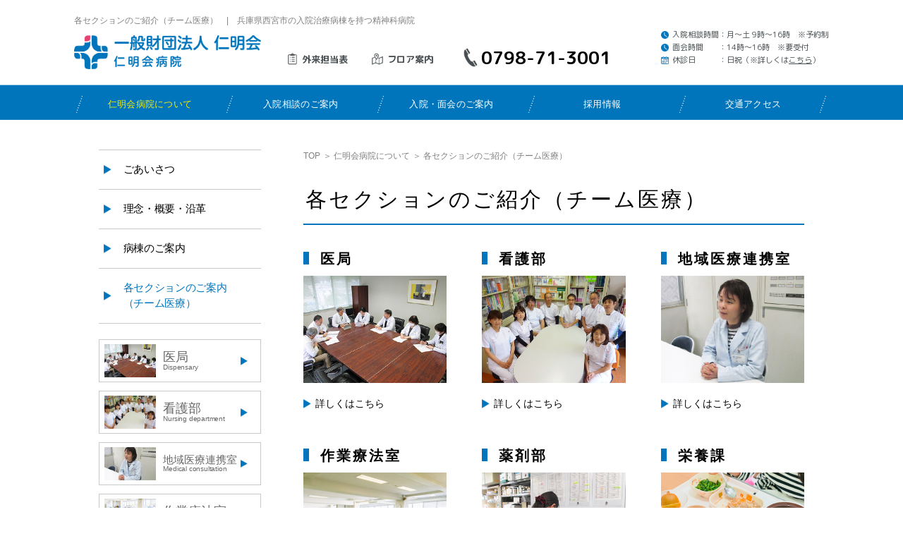

--- FILE ---
content_type: text/html; charset=UTF-8
request_url: https://www.jinmeikai-hospital.or.jp/hosp/outline/team/
body_size: 7511
content:

<!DOCTYPE HTML>
<html lang="ja">
<head>
<script type="text/javascript">
  var _gaq = _gaq || [];
  _gaq.push(['_setAccount', 'UA-25910043-1']);
  _gaq.push(['_trackPageview']);

  (function() {
    var ga = document.createElement('script'); ga.type = 'text/javascript'; ga.async = true;
    ga.src = ('https:' == document.location.protocol ? 'https://ssl' : 'http://www') + '.google-analytics.com/ga.js';
    var s = document.getElementsByTagName('script')[0]; s.parentNode.insertBefore(ga, s);
  })();
</script>
<meta charset="utf-8">
<meta http-equiv="X-UA-Compatible" content="IE=edge">
<meta name='robots' content='index, follow, max-image-preview:large, max-snippet:-1, max-video-preview:-1' />

	<!-- This site is optimized with the Yoast SEO plugin v25.6 - https://yoast.com/wordpress/plugins/seo/ -->
	<title>各セクションのご紹介（チーム医療） | 一般財団法人仁明会 仁明会病院</title>
	<link rel="canonical" href="https://www.jinmeikai-hospital.or.jp/hosp/outline/team/" />
	<meta property="og:locale" content="ja_JP" />
	<meta property="og:type" content="article" />
	<meta property="og:title" content="各セクションのご紹介（チーム医療） | 一般財団法人仁明会 仁明会病院" />
	<meta property="og:description" content="TOP&#65310; 仁明会病院について&#65310; 各セクションのご紹介（チーム医療） 各セクションのご紹介（チーム医療） 医局 詳しくはこちら 看護部 詳しくはこちら 地域医療連携室 詳しくはこちら 作業療法室 [&hellip;]" />
	<meta property="og:url" content="https://www.jinmeikai-hospital.or.jp/hosp/outline/team/" />
	<meta property="og:site_name" content="一般財団法人仁明会 仁明会病院" />
	<meta property="article:modified_time" content="2021-05-19T03:55:57+00:00" />
	<meta property="og:image" content="https://www.jinmeikai-hospital.or.jp/cms/wp-content/uploads/2020/03/og_fb.png" />
	<meta property="og:image:width" content="1200" />
	<meta property="og:image:height" content="630" />
	<meta property="og:image:type" content="image/png" />
	<meta name="twitter:card" content="summary_large_image" />
	<meta name="twitter:image" content="https://www.jinmeikai-hospital.or.jp/cms/wp-content/uploads/2020/03/og_tw.png" />
	<script type="application/ld+json" class="yoast-schema-graph">{"@context":"https://schema.org","@graph":[{"@type":"WebPage","@id":"https://www.jinmeikai-hospital.or.jp/hosp/outline/team/","url":"https://www.jinmeikai-hospital.or.jp/hosp/outline/team/","name":"各セクションのご紹介（チーム医療） | 一般財団法人仁明会 仁明会病院","isPartOf":{"@id":"https://www.jinmeikai-hospital.or.jp/#website"},"datePublished":"2020-03-30T09:38:12+00:00","dateModified":"2021-05-19T03:55:57+00:00","breadcrumb":{"@id":"https://www.jinmeikai-hospital.or.jp/hosp/outline/team/#breadcrumb"},"inLanguage":"ja","potentialAction":[{"@type":"ReadAction","target":["https://www.jinmeikai-hospital.or.jp/hosp/outline/team/"]}]},{"@type":"BreadcrumbList","@id":"https://www.jinmeikai-hospital.or.jp/hosp/outline/team/#breadcrumb","itemListElement":[{"@type":"ListItem","position":1,"name":"ホーム","item":"https://www.jinmeikai-hospital.or.jp/"},{"@type":"ListItem","position":2,"name":"仁明会病院について","item":"https://www.jinmeikai-hospital.or.jp/hosp/"},{"@type":"ListItem","position":3,"name":"理念・概要・沿革","item":"https://www.jinmeikai-hospital.or.jp/hosp/outline/"},{"@type":"ListItem","position":4,"name":"各セクションのご紹介（チーム医療）"}]},{"@type":"WebSite","@id":"https://www.jinmeikai-hospital.or.jp/#website","url":"https://www.jinmeikai-hospital.or.jp/","name":"一般財団法人仁明会 仁明会病院","description":"一般財団法人仁明会 仁明会病院 | 兵庫県西宮市にある、入院治療病棟を持つ精神科病院です","publisher":{"@id":"https://www.jinmeikai-hospital.or.jp/#organization"},"potentialAction":[{"@type":"SearchAction","target":{"@type":"EntryPoint","urlTemplate":"https://www.jinmeikai-hospital.or.jp/?s={search_term_string}"},"query-input":{"@type":"PropertyValueSpecification","valueRequired":true,"valueName":"search_term_string"}}],"inLanguage":"ja"},{"@type":"Organization","@id":"https://www.jinmeikai-hospital.or.jp/#organization","name":"一般財団法人 仁明会 仁明会病院","url":"https://www.jinmeikai-hospital.or.jp/","logo":{"@type":"ImageObject","inLanguage":"ja","@id":"https://www.jinmeikai-hospital.or.jp/#/schema/logo/image/","url":"https://www.jinmeikai-hospital.or.jp/cms/wp-content/uploads/2020/03/logo_seo.png","contentUrl":"https://www.jinmeikai-hospital.or.jp/cms/wp-content/uploads/2020/03/logo_seo.png","width":800,"height":800,"caption":"一般財団法人 仁明会 仁明会病院"},"image":{"@id":"https://www.jinmeikai-hospital.or.jp/#/schema/logo/image/"}}]}</script>
	<!-- / Yoast SEO plugin. -->


<link rel='stylesheet' id='wp-block-library-css' href='https://www.jinmeikai-hospital.or.jp/cms/wp-includes/css/dist/block-library/style.min.css?ver=6.6.4' type='text/css' media='all' />
<style id='classic-theme-styles-inline-css' type='text/css'>
/*! This file is auto-generated */
.wp-block-button__link{color:#fff;background-color:#32373c;border-radius:9999px;box-shadow:none;text-decoration:none;padding:calc(.667em + 2px) calc(1.333em + 2px);font-size:1.125em}.wp-block-file__button{background:#32373c;color:#fff;text-decoration:none}
</style>
<style id='global-styles-inline-css' type='text/css'>
:root{--wp--preset--aspect-ratio--square: 1;--wp--preset--aspect-ratio--4-3: 4/3;--wp--preset--aspect-ratio--3-4: 3/4;--wp--preset--aspect-ratio--3-2: 3/2;--wp--preset--aspect-ratio--2-3: 2/3;--wp--preset--aspect-ratio--16-9: 16/9;--wp--preset--aspect-ratio--9-16: 9/16;--wp--preset--color--black: #000000;--wp--preset--color--cyan-bluish-gray: #abb8c3;--wp--preset--color--white: #ffffff;--wp--preset--color--pale-pink: #f78da7;--wp--preset--color--vivid-red: #cf2e2e;--wp--preset--color--luminous-vivid-orange: #ff6900;--wp--preset--color--luminous-vivid-amber: #fcb900;--wp--preset--color--light-green-cyan: #7bdcb5;--wp--preset--color--vivid-green-cyan: #00d084;--wp--preset--color--pale-cyan-blue: #8ed1fc;--wp--preset--color--vivid-cyan-blue: #0693e3;--wp--preset--color--vivid-purple: #9b51e0;--wp--preset--gradient--vivid-cyan-blue-to-vivid-purple: linear-gradient(135deg,rgba(6,147,227,1) 0%,rgb(155,81,224) 100%);--wp--preset--gradient--light-green-cyan-to-vivid-green-cyan: linear-gradient(135deg,rgb(122,220,180) 0%,rgb(0,208,130) 100%);--wp--preset--gradient--luminous-vivid-amber-to-luminous-vivid-orange: linear-gradient(135deg,rgba(252,185,0,1) 0%,rgba(255,105,0,1) 100%);--wp--preset--gradient--luminous-vivid-orange-to-vivid-red: linear-gradient(135deg,rgba(255,105,0,1) 0%,rgb(207,46,46) 100%);--wp--preset--gradient--very-light-gray-to-cyan-bluish-gray: linear-gradient(135deg,rgb(238,238,238) 0%,rgb(169,184,195) 100%);--wp--preset--gradient--cool-to-warm-spectrum: linear-gradient(135deg,rgb(74,234,220) 0%,rgb(151,120,209) 20%,rgb(207,42,186) 40%,rgb(238,44,130) 60%,rgb(251,105,98) 80%,rgb(254,248,76) 100%);--wp--preset--gradient--blush-light-purple: linear-gradient(135deg,rgb(255,206,236) 0%,rgb(152,150,240) 100%);--wp--preset--gradient--blush-bordeaux: linear-gradient(135deg,rgb(254,205,165) 0%,rgb(254,45,45) 50%,rgb(107,0,62) 100%);--wp--preset--gradient--luminous-dusk: linear-gradient(135deg,rgb(255,203,112) 0%,rgb(199,81,192) 50%,rgb(65,88,208) 100%);--wp--preset--gradient--pale-ocean: linear-gradient(135deg,rgb(255,245,203) 0%,rgb(182,227,212) 50%,rgb(51,167,181) 100%);--wp--preset--gradient--electric-grass: linear-gradient(135deg,rgb(202,248,128) 0%,rgb(113,206,126) 100%);--wp--preset--gradient--midnight: linear-gradient(135deg,rgb(2,3,129) 0%,rgb(40,116,252) 100%);--wp--preset--font-size--small: 13px;--wp--preset--font-size--medium: 20px;--wp--preset--font-size--large: 36px;--wp--preset--font-size--x-large: 42px;--wp--preset--spacing--20: 0.44rem;--wp--preset--spacing--30: 0.67rem;--wp--preset--spacing--40: 1rem;--wp--preset--spacing--50: 1.5rem;--wp--preset--spacing--60: 2.25rem;--wp--preset--spacing--70: 3.38rem;--wp--preset--spacing--80: 5.06rem;--wp--preset--shadow--natural: 6px 6px 9px rgba(0, 0, 0, 0.2);--wp--preset--shadow--deep: 12px 12px 50px rgba(0, 0, 0, 0.4);--wp--preset--shadow--sharp: 6px 6px 0px rgba(0, 0, 0, 0.2);--wp--preset--shadow--outlined: 6px 6px 0px -3px rgba(255, 255, 255, 1), 6px 6px rgba(0, 0, 0, 1);--wp--preset--shadow--crisp: 6px 6px 0px rgba(0, 0, 0, 1);}:where(.is-layout-flex){gap: 0.5em;}:where(.is-layout-grid){gap: 0.5em;}body .is-layout-flex{display: flex;}.is-layout-flex{flex-wrap: wrap;align-items: center;}.is-layout-flex > :is(*, div){margin: 0;}body .is-layout-grid{display: grid;}.is-layout-grid > :is(*, div){margin: 0;}:where(.wp-block-columns.is-layout-flex){gap: 2em;}:where(.wp-block-columns.is-layout-grid){gap: 2em;}:where(.wp-block-post-template.is-layout-flex){gap: 1.25em;}:where(.wp-block-post-template.is-layout-grid){gap: 1.25em;}.has-black-color{color: var(--wp--preset--color--black) !important;}.has-cyan-bluish-gray-color{color: var(--wp--preset--color--cyan-bluish-gray) !important;}.has-white-color{color: var(--wp--preset--color--white) !important;}.has-pale-pink-color{color: var(--wp--preset--color--pale-pink) !important;}.has-vivid-red-color{color: var(--wp--preset--color--vivid-red) !important;}.has-luminous-vivid-orange-color{color: var(--wp--preset--color--luminous-vivid-orange) !important;}.has-luminous-vivid-amber-color{color: var(--wp--preset--color--luminous-vivid-amber) !important;}.has-light-green-cyan-color{color: var(--wp--preset--color--light-green-cyan) !important;}.has-vivid-green-cyan-color{color: var(--wp--preset--color--vivid-green-cyan) !important;}.has-pale-cyan-blue-color{color: var(--wp--preset--color--pale-cyan-blue) !important;}.has-vivid-cyan-blue-color{color: var(--wp--preset--color--vivid-cyan-blue) !important;}.has-vivid-purple-color{color: var(--wp--preset--color--vivid-purple) !important;}.has-black-background-color{background-color: var(--wp--preset--color--black) !important;}.has-cyan-bluish-gray-background-color{background-color: var(--wp--preset--color--cyan-bluish-gray) !important;}.has-white-background-color{background-color: var(--wp--preset--color--white) !important;}.has-pale-pink-background-color{background-color: var(--wp--preset--color--pale-pink) !important;}.has-vivid-red-background-color{background-color: var(--wp--preset--color--vivid-red) !important;}.has-luminous-vivid-orange-background-color{background-color: var(--wp--preset--color--luminous-vivid-orange) !important;}.has-luminous-vivid-amber-background-color{background-color: var(--wp--preset--color--luminous-vivid-amber) !important;}.has-light-green-cyan-background-color{background-color: var(--wp--preset--color--light-green-cyan) !important;}.has-vivid-green-cyan-background-color{background-color: var(--wp--preset--color--vivid-green-cyan) !important;}.has-pale-cyan-blue-background-color{background-color: var(--wp--preset--color--pale-cyan-blue) !important;}.has-vivid-cyan-blue-background-color{background-color: var(--wp--preset--color--vivid-cyan-blue) !important;}.has-vivid-purple-background-color{background-color: var(--wp--preset--color--vivid-purple) !important;}.has-black-border-color{border-color: var(--wp--preset--color--black) !important;}.has-cyan-bluish-gray-border-color{border-color: var(--wp--preset--color--cyan-bluish-gray) !important;}.has-white-border-color{border-color: var(--wp--preset--color--white) !important;}.has-pale-pink-border-color{border-color: var(--wp--preset--color--pale-pink) !important;}.has-vivid-red-border-color{border-color: var(--wp--preset--color--vivid-red) !important;}.has-luminous-vivid-orange-border-color{border-color: var(--wp--preset--color--luminous-vivid-orange) !important;}.has-luminous-vivid-amber-border-color{border-color: var(--wp--preset--color--luminous-vivid-amber) !important;}.has-light-green-cyan-border-color{border-color: var(--wp--preset--color--light-green-cyan) !important;}.has-vivid-green-cyan-border-color{border-color: var(--wp--preset--color--vivid-green-cyan) !important;}.has-pale-cyan-blue-border-color{border-color: var(--wp--preset--color--pale-cyan-blue) !important;}.has-vivid-cyan-blue-border-color{border-color: var(--wp--preset--color--vivid-cyan-blue) !important;}.has-vivid-purple-border-color{border-color: var(--wp--preset--color--vivid-purple) !important;}.has-vivid-cyan-blue-to-vivid-purple-gradient-background{background: var(--wp--preset--gradient--vivid-cyan-blue-to-vivid-purple) !important;}.has-light-green-cyan-to-vivid-green-cyan-gradient-background{background: var(--wp--preset--gradient--light-green-cyan-to-vivid-green-cyan) !important;}.has-luminous-vivid-amber-to-luminous-vivid-orange-gradient-background{background: var(--wp--preset--gradient--luminous-vivid-amber-to-luminous-vivid-orange) !important;}.has-luminous-vivid-orange-to-vivid-red-gradient-background{background: var(--wp--preset--gradient--luminous-vivid-orange-to-vivid-red) !important;}.has-very-light-gray-to-cyan-bluish-gray-gradient-background{background: var(--wp--preset--gradient--very-light-gray-to-cyan-bluish-gray) !important;}.has-cool-to-warm-spectrum-gradient-background{background: var(--wp--preset--gradient--cool-to-warm-spectrum) !important;}.has-blush-light-purple-gradient-background{background: var(--wp--preset--gradient--blush-light-purple) !important;}.has-blush-bordeaux-gradient-background{background: var(--wp--preset--gradient--blush-bordeaux) !important;}.has-luminous-dusk-gradient-background{background: var(--wp--preset--gradient--luminous-dusk) !important;}.has-pale-ocean-gradient-background{background: var(--wp--preset--gradient--pale-ocean) !important;}.has-electric-grass-gradient-background{background: var(--wp--preset--gradient--electric-grass) !important;}.has-midnight-gradient-background{background: var(--wp--preset--gradient--midnight) !important;}.has-small-font-size{font-size: var(--wp--preset--font-size--small) !important;}.has-medium-font-size{font-size: var(--wp--preset--font-size--medium) !important;}.has-large-font-size{font-size: var(--wp--preset--font-size--large) !important;}.has-x-large-font-size{font-size: var(--wp--preset--font-size--x-large) !important;}
:where(.wp-block-post-template.is-layout-flex){gap: 1.25em;}:where(.wp-block-post-template.is-layout-grid){gap: 1.25em;}
:where(.wp-block-columns.is-layout-flex){gap: 2em;}:where(.wp-block-columns.is-layout-grid){gap: 2em;}
:root :where(.wp-block-pullquote){font-size: 1.5em;line-height: 1.6;}
</style>
<meta name="viewport" content="width=device-width, viewport-fit=cover">
<meta name="format-detection" content="telephone=no">
<link rel="icon" type="image/x-icon" href="/favicon.ico">
<link rel="apple-touch-icon" sizes="180x180" href="/apple-touch-icon.png">
<link rel="stylesheet" href="https://www.jinmeikai-hospital.or.jp/cms/wp-content/themes/jinmeikai-hospital_2020/common/css/common.css">
<link rel="stylesheet" href="https://www.jinmeikai-hospital.or.jp/cms/wp-content/themes/jinmeikai-hospital_2020/css/contents.css">
<script src="https://www.jinmeikai-hospital.or.jp/cms/wp-content/themes/jinmeikai-hospital_2020/common/js/jquery.min.js"></script>
<script src="https://www.jinmeikai-hospital.or.jp/cms/wp-content/themes/jinmeikai-hospital_2020/common/js/common.js"></script>
</head>
<body>
<div id="wrapper">
<header id="header">
<div class="hinner">
<h1 class="tg fo12">各セクションのご紹介（チーム医療）　|　兵庫県西宮市の入院治療病棟を持つ精神科病院</h1>
<p class="logo"><a href="https://www.jinmeikai-hospital.or.jp/"><img src="https://www.jinmeikai-hospital.or.jp/cms/wp-content/themes/jinmeikai-hospital_2020/common/images/logo.png" alt="一般財団法人 仁明会 仁明会病院"></a></p>
<p class="btnMenu"><span class="menu">menu</span></p>
<div id="headMenu">
<nav class="navi">
<ul class="gnavi">
<li><a href="https://www.jinmeikai-hospital.or.jp/hosp/outline/" class="current"><span>仁明会病院について</span></a>
<div class="subnav">
<div class="subnavInner">
<div>
<ul>
<li><a href="https://www.jinmeikai-hospital.or.jp/hosp/outline/message/">ごあいさつ</a></li>
<li><a href="https://www.jinmeikai-hospital.or.jp/hosp/outline/">理念・概要・沿革</a></li>
<li><a href="https://www.jinmeikai-hospital.or.jp/hosp/outline/floor/">病棟のご案内</a></li>
<li><a href="https://www.jinmeikai-hospital.or.jp/hosp/outline/team/">各セクションのご案内<br class="pcon">（チーム医療）</a></li>
</ul>
</div>
</div>
</div>
</li>
<li><a href="https://www.jinmeikai-hospital.or.jp/hosp/consultation/"><span>入院相談のご案内</span></a></li>
<li><a href="https://www.jinmeikai-hospital.or.jp/hosp/hospitalization/"><span>入院・面会のご案内</span></a>
<div class="subnav">
<div class="subnavInner">
<div>
<ul>
<li><a href="https://www.jinmeikai-hospital.or.jp/hosp/hospitalization/">入院について</a></li>
<li><a href="https://www.jinmeikai-hospital.or.jp/hosp/hospitalization/certificate/">入院環境・面会について（診断書や証明書）</a></li>
<li><a href="https://www.jinmeikai-hospital.or.jp/hosp/hospitalization/patient-rights/">個人情報保護と患者様の<br class="pcon">権利</a></li>
<li><a href="https://www.jinmeikai-hospital.or.jp/hosp/hospitalization/second-opinion/">精神科セカンドオピニオン<br class="pcon">について</a></li>
</ul>
</div>
</div>
</div>
</li>
<li><a href="https://www.jinmeikai-hospital.or.jp/recruit/"><span>採用情報</span></a></li>    
<li><a href="https://www.jinmeikai-hospital.or.jp/hosp/access/"><span>交通アクセス</span></a></li>
</ul>
<div class="hCont fontMplus">
<ul class="hlinks fo13">
<li class="icoOut"><a href="https://www.jinmeikai-hospital.or.jp/hosp/consultation/#cons02" class="al">外来担当表</a></li>
<li class="icoFloor"><a href="https://www.jinmeikai-hospital.or.jp/hosp/outline/floor/" class="al">フロア案内</a></li>
</ul>
<p class="tel"><span class="telLink fo25">0798-71-3001</span></p>
<div class="info">
<dl class="fo11">
<dt>入院相談時間</dt>
<dd>：月～土 9時～16時　※予約制</dd>
</dl>
<dl class="fo11">
<dt>面会時間</dt>
<dd>：14時～16時　※要受付</dd>
</dl>
<dl class="fo11 ico">
<dt>休診日</dt>
<dd>：日祝（※詳しくは<a href="https://www.jinmeikai-hospital.or.jp/hosp/consultation/#cons01">こちら</a>）</dd>
</dl>
</div>
</div>
</nav>
</div>
</div>
</header><!-- //#header --><div class="mainBody clearfix">
<section class="mainArea">
<ul class="pnavi fo12">
<li><a href="/">TOP</a>&#65310;</li>
<li><a href="/hosp/outline/">仁明会病院について</a>&#65310;</li>
<li>各セクションのご紹介（チーム医療）</li>
</ul>
				
<h2 class="headTitle01 fo30">各セクションのご紹介<br class="spon">（チーム医療）</h2>
<div class="teamArea">
<ul class="listTeam">
<li class="list">
<h3 class="headTitle02 fo20">医局</h3>
<a href="office/" class="al"><img decoding="async" src="https://www.jinmeikai-hospital.or.jp/cms/wp-content/themes/jinmeikai-hospital_2020/images/hosp/outline/team/photo01.jpg" alt="医局">
<span>詳しくはこちら</span>
</a>
</li>
<li class="list">
<h3 class="headTitle02 fo20">看護部</h3>
<a href="nursing-department/" class="al"><img decoding="async" src="https://www.jinmeikai-hospital.or.jp/cms/wp-content/themes/jinmeikai-hospital_2020/images/hosp/outline/team/photo02.jpg" alt="看護部">
<span>詳しくはこちら</span>
</a>
</li>
<li class="list">
<h3 class="headTitle02 fo20">地域医療連携室</h3>
<a href="medical-consultation-room/" class="al"><img decoding="async" src="https://www.jinmeikai-hospital.or.jp/cms/wp-content/themes/jinmeikai-hospital_2020/images/hosp/outline/team/photo03.jpg" alt="医療相談室">
<span>詳しくはこちら</span>
</a>
</li>
<li class="list">
<h3 class="headTitle02 fo20">作業療法室</h3>
<a href="occupational-therapy-room/" class="al"><img decoding="async" src="https://www.jinmeikai-hospital.or.jp/cms/wp-content/themes/jinmeikai-hospital_2020/images/hosp/outline/team/photo04.jpg" alt="作業療法室">
<span>詳しくはこちら</span>
</a>
</li>
<li class="list">
<h3 class="headTitle02 fo20">薬剤部</h3>
<a href="pharmaceutical-department/" class="al"><img decoding="async" src="https://www.jinmeikai-hospital.or.jp/cms/wp-content/themes/jinmeikai-hospital_2020/images/hosp/outline/team/photo05.jpg" alt="薬剤部">
<span>詳しくはこちら</span>
</a>
</li>
<li class="list">
<h3 class="headTitle02 fo20">栄養課</h3>
<a href="nutrition-section/" class="al"><img decoding="async" src="https://www.jinmeikai-hospital.or.jp/cms/wp-content/themes/jinmeikai-hospital_2020/images/hosp/outline/team/photo07.jpg" alt="栄養課">
<span>詳しくはこちら</span>
</a>
</li>
<li class="list">
<h3 class="headTitle02 fo20"><em>その他のセクション</em></h3>
<a href="other-sections/" class="al"><img decoding="async" src="https://www.jinmeikai-hospital.or.jp/cms/wp-content/themes/jinmeikai-hospital_2020/images/hosp/outline/team/photo06.jpg" alt="その他のセクション">
<ul class="fo13">
<li>&#9679;事務部</li>
<li>&#9679;検査室放射線科</li>
<li>&#9679;臨床心理室</li>
<li>&#9679;生理検査室</li>
<li>&#9679;歯科</li>
</ul>
<span>詳しくはこちら</span>
</a>
</li>
</ul>
					
<h3 class="headTitle02 fo20">チーム医療</h3>
<div class="cont">
<p>各チームの職員、医師（医局）、看護師（看護部）、薬剤師（薬局）、精神保健福祉士（相談室）、作業療法士（作業療法室）、栄養士（栄養部）、事務員（事務部）が、各々の専門分野を活かしつつ、他の職種と連携して、包括的なチーム医療を行っています。</p>
<p>具体的には、以下のようなことを実施することで、一人ひとりの患者様の立場を最優先しています。</p>
</div>
<table class="tab01">
<tr>
<th>委員会名</th>
<td>活動内容</td>
</tr>
<tr>
<th>医療安全委員会</th>
<td>事故防止マニュアルの作成、実践の把握と評価</td>
</tr>
<tr>
<th>感染対策委員会</th>
<td>感染防止の実践と評価</td>
</tr>
<tr>
<th>褥瘡対策委員会</th>
<td>褥瘡ケア及び蓐瘡対策の実践と評価</td>
</tr>
<tr>
<th>栄養管理委員会</th>
<td>栄養管理が適切に計画、実施、評価されているかの監督</td>
</tr>
<tr>
<th>行動制限最小化委員会</th>
<td>行動制限の目的、方法、実施時間、制限を受けている病床等の評価</td>
</tr>
<tr>
<th>個人情報保護法委員会</th>
<td>患者様の情報を守るマニュアルの作成、実践の把握と評価</td>
</tr>
<tr>
<th>地域移行推進委員会</th>
<td>早期退院に向けての調整及び長期入院者への退院促進の計画・実施・評価</td>
</tr>
<tr>
<th>給食委員会</th>
<td>給食の適正運用の評価と患者様のニーズに沿った給食の提供</td>
</tr>
<tr>
<th>防災委員会</th>
<td>災害の予防及び人命の安全確保と物的被害の軽減</td>
</tr>
<tr>
<th>薬事委員会</th>
<td>薬剤の新規導入や在庫調整についての審議、薬剤の知識の普及</td>
</tr>
</table>
</div>
</section><!-- //.mainArea -->
			
<aside class="subArea">
<div class="menuBtn">
<span>仁明会病院について</span>
<p><img decoding="async" src="https://www.jinmeikai-hospital.or.jp/cms/wp-content/themes/jinmeikai-hospital_2020/common/images/menu_btn.png" alt="MENU"></p>
</div>
<ul class="snavi fo15">
<li><a href="https://www.jinmeikai-hospital.or.jp/hosp/outline/message/">ごあいさつ</a></li>
<li><a href="https://www.jinmeikai-hospital.or.jp/hosp/outline/">理念・概要・沿革</a></li>
<li><a href="https://www.jinmeikai-hospital.or.jp/hosp/outline/floor/">病棟のご案内</a></li>
<li class="on"><a href="https://www.jinmeikai-hospital.or.jp/hosp/outline/team/">各セクションのご案内<br>（チーム医療）</a></li>
</ul>
<div class="subcont">
<ul class="listCont">
<li><a href="https://www.jinmeikai-hospital.or.jp/hosp/outline/team/office/" class="al">
<p><img decoding="async" src="https://www.jinmeikai-hospital.or.jp/cms/wp-content/themes/jinmeikai-hospital_2020/common/images/sub_img01.jpg" alt="医局 Dispensary"></p>
<span class="fo10"><em class="fo18">医局</em>Dispensary</span>
</a></li>
<li><a href="https://www.jinmeikai-hospital.or.jp/hosp/outline/team/nursing-department/" class="al">
<p><img decoding="async" src="https://www.jinmeikai-hospital.or.jp/cms/wp-content/themes/jinmeikai-hospital_2020/common/images/sub_img02.jpg" alt="看護部 Nursing department"></p>
<span class="fo10"><em class="fo18">看護部</em>Nursing department</span>
</a></li>
<li><a href="https://www.jinmeikai-hospital.or.jp/hosp/outline/team/medical-consultation-room/" class="al">
<p><img decoding="async" src="https://www.jinmeikai-hospital.or.jp/cms/wp-content/themes/jinmeikai-hospital_2020/common/images/sub_img03.jpg" alt="医療相談室 Medical consultation"></p>
<span class="fo10"><em class="fo15">地域医療連携室</em>Medical consultation</span>
</a></li>
<li><a href="https://www.jinmeikai-hospital.or.jp/hosp/outline/team/occupational-therapy-room/" class="al">
<p><img decoding="async" src="https://www.jinmeikai-hospital.or.jp/cms/wp-content/themes/jinmeikai-hospital_2020/common/images/sub_img04.jpg" alt="作業療法室 Occupational therapy"></p>
<span class="fo10"><em class="fo18">作業療法室</em>Occupational therapy</span>
</a></li>
<li><a href="https://www.jinmeikai-hospital.or.jp/hosp/outline/team/pharmaceutical-department/" class="al">
<p><img decoding="async" src="https://www.jinmeikai-hospital.or.jp/cms/wp-content/themes/jinmeikai-hospital_2020/common/images/sub_img05.jpg" alt="薬剤部 Pharmaceutical department"></p>
<span class="fo10"><em class="fo18">薬剤部</em>Pharmaceutical <br>department</span>
</a></li>
<li><a href="https://www.jinmeikai-hospital.or.jp/hosp/outline/team/nutrition-section/" class="al">
<p><img decoding="async" src="https://www.jinmeikai-hospital.or.jp/cms/wp-content/themes/jinmeikai-hospital_2020/common/images/sub_img08.jpg" alt="栄養課 Nutrition section"></p>
<span class="fo10"><em class="fo18">栄養課</em>Nutrition section</span>
</a></li>
<li><a href="https://www.jinmeikai-hospital.or.jp/hosp/outline/team/other-sections/" class="al">
<p><img decoding="async" src="https://www.jinmeikai-hospital.or.jp/cms/wp-content/themes/jinmeikai-hospital_2020/common/images/sub_img06.jpg" alt="その他のセクション Other section"></p>
<span class="fo10"><em class="fo18">その他の<br>セクション</em>Other section</span>
</a>
<div class="sLink fo10"><a href="https://www.jinmeikai-hospital.or.jp/hosp/outline/team/other-sections/#s1">&#9679;事務部</a>　<a href="https://www.jinmeikai-hospital.or.jp/hosp/outline/team/other-sections/#s3">&#9679;検査室放射線科</a>　<a href="https://www.jinmeikai-hospital.or.jp/hosp/outline/team/other-sections/#s4">&#9679;臨床心理室</a><br><a href="https://www.jinmeikai-hospital.or.jp/hosp/outline/team/other-sections/#s5">&#9679;生理検査室</a></div>
</li>
<li><a href="https://www.jinmeikai-hospital.or.jp/hosp/himawari/" class="al">
<p><img decoding="async" src="https://www.jinmeikai-hospital.or.jp/cms/wp-content/themes/jinmeikai-hospital_2020/common/images/sub_img07.jpg" alt="重度認知症デイケア ひまわり Daycare HIMAWARI"></p>
<span class="fo10">重度認知症デイケア<em class="fo18">ひまわり</em>Daycare HIMAWARI</span>
</a></li>
</ul>
<ul class="pdfLink fo15">
<li><a href="/pdf/kensyu.pdf" class="al" target="_blank">今後の研修活動</a></li>
<li><a href="/pdf/kokoro.pdf" class="al" target="_blank">こころのコミュニティ</a></li>
</ul>
</div>
</aside><!-- //.subArea -->
</div><!-- //.mainBody --><footer id="footer">
<div class="finner">
<p class="flogo"><img src="https://www.jinmeikai-hospital.or.jp/cms/wp-content/themes/jinmeikai-hospital_2020/common/images/logo.png" alt="一般財団法人 仁明会 仁明会病院"></p>
<address>〒662-0001 兵庫県西宮市甲山町53番地20</address>
<p class="ftel fontMplus fo25"><span class="telLink">0798-71-3001</span></p>
</div>
<div class="fwrap">
<div class="finner">
<ul class="fCont">
<li class="list">
<p>入院相談時間</p>
<div class="sec">
<p class="fo12 ftxt">月曜～土曜日</p>
<p class="times fo20">9：00 ～ 16：00</p>
<ul>
<li>※予約制</li>
</ul>
</div>
</li>
<li class="list">
<p>面会時間</p>
<div class="sec">
<p class="times fo20">14：00 ～ 16：00</p>
<ul>
<li>※日曜・祝日・夜間の正面玄関閉鎖時は、休日夜間通用ロにて入館手続きをお願いいたします。</li>
</ul>
</div>
</li>
<li class="list">
<p>休診日</p>
<div class="sec">
<p>日曜、祝日　年末年始（12月29日～1月3日）<br>創立記念日（3月1日）</p>
</div>
</li>
</ul>
</div>
<p class="gotop"><a href="#wrapper" class="al"><img src="https://www.jinmeikai-hospital.or.jp/cms/wp-content/themes/jinmeikai-hospital_2020/common/images/gotop.png" alt="PAGE TOP"></a></p>
</div>
<ul class="flinks fo13">
<li>|<a href="https://www.jinmeikai-hospital.or.jp/hosp/site-map/">サイトマップ</a></li>
<li>|<a href="https://www.jinmeikai-hospital.or.jp/hosp/about-site/">このサイトについて</a></li>
<li>|<a href="https://www.jinmeikai-hospital.or.jp/hosp/hospitalization/patient-rights/">個人情報の取扱いについて</a></li>
<li>|<a href="https://www.jinmeikai-hospital.or.jp/hosp/link/">関連リンク</a>|</li>
</ul>
<p class="copyright"><small>&copy; Zaidanhoujin Jinmeikai. All rights reserved.</small></p>
</footer><!-- #footer -->
</div><!-- #wrapper -->
<aside class="spNav spon">
<ul>
<li><a href="https://www.jinmeikai-hospital.or.jp/hosp/consultation/#cons02"><img src="https://www.jinmeikai-hospital.or.jp/cms/wp-content/themes/jinmeikai-hospital_2020/common/images/sp_nav01.png" alt="外来担当表"><span>外来担当表</span></a></li>
<li><a href="https://www.jinmeikai-hospital.or.jp/hosp/outline/floor/"><img src="https://www.jinmeikai-hospital.or.jp/cms/wp-content/themes/jinmeikai-hospital_2020/common/images/sp_nav02.png" alt="フロア案内"><span>フロア案内</span></a></li>
<li><a href="https://www.jinmeikai-hospital.or.jp/hosp/access/"><img src="https://www.jinmeikai-hospital.or.jp/cms/wp-content/themes/jinmeikai-hospital_2020/common/images/sp_nav03.png" alt="交通アクセス"><span>交通アクセス</span></a></li>
<li><a href="tel:0798-71-3001"><img src="https://www.jinmeikai-hospital.or.jp/cms/wp-content/themes/jinmeikai-hospital_2020/common/images/sp_nav04.png" alt="お問合せ"><span>お問合せ</span></a></li>
</ul>
</aside>
</body>
</html>

--- FILE ---
content_type: text/css
request_url: https://www.jinmeikai-hospital.or.jp/cms/wp-content/themes/jinmeikai-hospital_2020/common/css/common.css
body_size: 5974
content:
@charset "UTF-8";


@import url('https://fonts.googleapis.com/css?family=M+PLUS+Rounded+1c:400,700|Sawarabi+Mincho&display=swap');


/* common
-------------------------------------------------*/
html, body, div, span, object, iframe,
h1, h2, h3, h4, h5, h6, p, blockquote, pre,
abbr, address, cite, code,
del, dfn, em, img, ins, kbd, q, samp,
small, strong, sub, sup, var,
b, i,
dl, dt, dd, ol, ul, li,
fieldset, form, label, legend,
table, caption, tbody, tfoot, thead, tr, th, td,
article, aside, canvas, details, figcaption, figure, 
footer, header, hgroup, menu, nav, section, summary,
time, mark, audio, video {
    margin: 0;
    padding: 0;
    border: 0;
    outline: 0;
    font-size: 100%;
    vertical-align: baseline;
    background: transparent;
}
article,aside,details,figcaption,figure,
footer,header,hgroup,menu,nav,section { 
    display: block;
}
ul {
    list-style: none;
}
img {
	width: 100%;
	border: none;
	vertical-align: bottom;
}
blockquote, q {
    quotes: none;
}
blockquote:before, blockquote:after,
q:before, q:after {
    content: '';
    content: none;
}
address, em, code, cite, dfn, var, optgroup {
  font-style: normal;
}
table {
    border-collapse: collapse;
    border-spacing: 0;
}
input, select {
    vertical-align: middle;
}
input[type="button"],input[type="text"],input[type="submit"],input[type="reset"],textarea {
	-webkit-appearance: none;
	border-radius: 0;
	font-family: "ヒラギノ角ゴ Pro W3", "Hiragino Kaku Gothic Pro", "メイリオ", Meiryo, "ＭＳ Ｐゴシック", "MS PGothic", sans-serif;
}
.clearfix::after {
    content: "";
    display: block;
    clear: both;
}
.clear {
	font-size: 1px;
	height: 1px;
	clear: both;
}


/* module
------------------------------------------------- */
.floatL {
	float: left;
	display: inline;
}
.floatR {
	float: right;
	display: inline;
}
.alignCenter {text-align: center;}
.alignLeft {text-align: left;}
.alignRight {text-align: right;}
.valignTop {vertical-align: top;}
.valignMiddle {vertical-align: middle;}
.valignBottom {vertical-align: bottom;}

.regular { font-weight: 400; }
.bold { font-weight: 700; }
.fblue { color: #0075bd; }

.imgauto img { width: auto; max-width: 100%; height: auto; }

.none { display: none; }
.pcon { display: block; }
.spon { display: none; }
@media only screen and (max-width:750px){
.pcon { display: none; }
.spon { display: block; }
}


/* a
------------------------------------------------- */
a {
    margin: 0;
    padding: 0;
    font-size: 100%;
    vertical-align: baseline;
	text-decoration: none;
	outline: none;
    color: #000;
}
a.links {
	text-decoration: underline;
	color: #0b7dc0;
}
@media only screen and (min-width:751px){
a:hover {
	text-decoration: underline;
}
a.al:hover {
	opacity: 0.8;
	filter: alpha(opacity=80);
	-ms-filter: "alpha(opacity=80)";
	transition: 0.3s;
	text-decoration: none;
}
a.links:hover {
	text-decoration: none;
}
}


/* font
------------------------------------------------- */
@media only screen and (min-width:751px){
.fo10 { font-size: 10px; }
.fo11 { font-size: 11px; }
.fo12 { font-size: 12px; }
.fo13 { font-size: 13px; }
.fo14 { font-size: 14px; }
.fo15 { font-size: 15px; }
.fo16 { font-size: 16px; }
.fo17 { font-size: 17px; }
.fo18 { font-size: 18px; }
.fo19 { font-size: 19px; }
.fo20 { font-size: 20px; }
.fo21 { font-size: 21px; }
.fo24 { font-size: 24px; }
.fo25 { font-size: 25px; }
.fo27 { font-size: 27px; }
.fo28 { font-size: 28px; }
.fo30 { font-size: 30px; }
.fo35 { font-size: 35px; }
}
@media only screen and (min-width:751px) and (max-width:1024px){
.fo10 { font-size: 0.9765624vw; }
.fo11 { font-size: 1.0742186vw; }
.fo12 { font-size: 1.171875vw; }
.fo13 { font-size: 1.2695312vw; }
.fo14 { font-size: 1.3671875vw; }
.fo15 { font-size: 1.4648437vw; }
.fo16 { font-size: 1.5625vw; }
.fo17 { font-size: 1.6601562vw; }
.fo18 { font-size: 1.7578125vw; }
.fo19 { font-size: 1.8554687vw; }
.fo20 { font-size: 1.953125vw; }
.fo21 { font-size: 2.0507812vw; }
.fo24 { font-size: 2.34375vw; }
.fo25 { font-size: 2.4414061vw; }
.fo27 { font-size: 2.6554687vw; }
.fo28 { font-size: 2.734375vw; }
.fo30 { font-size: 2.9296875vw; }
.fo35 { font-size: 3.4179687vw; }
}

/* html
-------------------------------------------------*/
html {
	overflow-y: scroll;
}

/* body
------------------------------------------------- */
body {
	font-family: "ヒラギノ角ゴ Pro W3", "Hiragino Kaku Gothic Pro", "メイリオ", Meiryo, "ＭＳ Ｐゴシック", "MS PGothic", sans-serif;
	font-size: 14px;
	line-height: 1.5;
	color: #000;
	-webkit-text-size-adjust: 100%;
}
.fontMincho {
	font-family: 'Sawarabi Mincho', 'ヒラギノ明朝 Pro W3', 'Hiragino Mincho Pro', 'HG明朝E', 'ＭＳ Ｐ明朝', 'MS PMincho', serif;
}
.fontMplus {
	font-family: 'M PLUS Rounded 1c', sans-serif;
}
@media only screen and (min-width:751px) and (max-width:1024px){
body {
	font-size: 1.3671875vw;
}
}
@media only screen and (max-width:750px){
body {
	font-size: 3.725vw;
}
}

/* wrapper
------------------------------------------------- */
#wrapper {
	width: 100%;
	margin: 0 auto;
	clear: both;
}

/* header
------------------------------------------------- */
#header {
	width: 100%;
	clear: both;
	margin-bottom: 1em;
    background: url("../images/bg.png") center top repeat-x;
    background-size: auto 100%;
}
#header .hinner {
	max-width: 1070px;
	margin: 0 auto;
	position: relative;
}
#header .tg {
	font-weight: normal;
	color: #808080;
	padding: 1.7em 0 1em;
    width: 75%;
    white-space: nowrap;
    overflow: hidden;
    text-overflow: ellipsis;
}
.logo {
	width: 24.8%;
}
@media only screen and (min-width:751px) and (max-width:1024px){
#header .hinner {
	padding-left: 1%;
	padding-right: 1%;
}
}
@media only screen and (max-width:750px){
#header {
	margin: 0;
    background: none;
}
#header .tg {
	display: none;
}
.logo {
	width: 60%;
	padding: 3.5vw 3.333%;
}
}



/* headMenu
------------------------------------------------- */
@media only screen and (min-width:751px){
#headMenu {
	clear: both;
}
.btnMenu,
.menuBtn,
.navi.h-close {
	display: none;
}
.navi {
	width: 100%;
}
.gnavi {
	width: 100%;
	text-align: center;
	padding: 2.7em 0;
}
.gnavi > li {
	width: 19.6%;
	display: inline-block;
	vertical-align: middle;
	box-sizing: border-box;
	position: relative;
}
.gnavi > li:last-child {
	background: url(../images/ln_navi2.png) no-repeat right center;
    background-size: auto 100%;
}
.gnavi > li > a {
	text-align: center;
	color: #fff;
	display: block;
	padding: 0.2em 0;
	text-decoration: none;
	position: relative;
	z-index: 9999;
	font-size: 13px;
	background: url(../images/ln_navi2.png) no-repeat left center;
    background-size: auto 100%;
	letter-spacing: 0.02em;
}
.gnavi > li > a:hover,
.gnavi > li > a.current {
    color: #f9ec06;
}
.gnavi > li > a span {
	display: inline-block;
}
.gnavi .subnav {
	width: 100%;
	display: none;
	position: absolute;
	z-index: 10;
	left: 0;
	top: 0;
}
.gnavi .subnavInner {
	width: 100%;
	position: relative;
	z-index: 100;
	display: table;
	table-layout: fixed;
	text-align: left;
	margin-left: 2%;
	padding-top: 2.1em;
}
.gnavi .subnavInner div {
	background: rgba(0,117,189,0.80);
	position: relative;
}
.gnavi .subnavInner div:after {
	content: " ";
	position: absolute;
	bottom: 100%;
	left: 50%;
	width: 0; 
    height: 0; 
    border-left: 0.7em solid transparent;
    border-right: 0.7em solid transparent;
    border-bottom: 1.4em solid rgba(0,117,189,0.80);
	margin-left: -0.7em;
}
.gnavi .subnavInner div ul {
	color: #fff;
	padding: 1.2em 0.5em 1.2em 1em;
}
.gnavi .subnavInner div ul li .pcon {
	display: inline;
}
.gnavi .subnavInner ul li.htit {
	font-size: 15px;
	font-weight: bold;
}
.gnavi .subnavInner ul li a {
	padding: 0.5em 0 0.5em 20px;
	color: #fff;
	display: inline-block;
	font-weight: normal;
	background: url(../images/ico01.png) no-repeat left 0.75em;
	background-size: 10px auto;
}
.gnavi .subnav-back {
	position: fixed;
	left: 0;
	top: 0;
	width: 100%;
	height: 100%;
	z-index: 0;
}
.hCont {
	width: 72%;
	position: absolute;
	top: 0;
	right: 0;
	height: 100%;
}
.hCont .hlinks {
	position: absolute;
	top: 5.8em;
	left: 0;
}
.hCont .hlinks li {
	display: inline-block;
	padding-right: 0.53em;
}
.hCont .hlinks li a {
	font-weight: bold;
	padding: 0 1.77em;
	color: #484e51;
}
.hCont .hlinks li.icoOut a {
	background: url(../images/ico_out.png) no-repeat left center;
	background-size: 1.385em auto;
}
.hCont .hlinks li.icoFloor a {
	background: url(../images/ico_floor.png) no-repeat left center;
	background-size: 1.385em auto;
}
.hCont .tel {
	position: absolute;
	top: 4.5em;
	left: 18em;
    background: url(../images/htel.png) no-repeat left center;
	background-size: 1.4286em auto;
	padding-left: 1.8em;
}
.hCont .tel span {
	font-weight: bold;
}
.hCont .info {
	position: absolute;
    top: 2.9em;
	right: 0;
}
.hCont .info dl {
    display: flex;
    color: #484e51;
    margin-bottom: 0.2em;
}
.hCont .info dl dt {
    width: 6em;
    background: url("../images/ico_time.png") left center no-repeat;
    background-size: 1em auto;
    padding-left: 1.5em;
}
.hCont .info .ico dt {
    background: url("../images/ico_date.png") left center no-repeat;
    background-size: 1em auto;
}
.hCont .info dl dd a {
	text-decoration: underline;
	color: #484e51;
}
.hCont .info dl dd a:hover {
	text-decoration: none;
}   
}
@media only screen and (min-width:751px) and (max-width:1024px){
.gnavi > li > a {
	font-size: 1.2695312vw;
}
.hCont .info {
	right: 1%;
}
}
@media only screen and (max-width:750px){
.btnMenu span {
	position: absolute;
	top: 0;
	right: 4%;
	width: 10.9333%;
	height: 100%;
	background: url(../images/btn_menu.png) no-repeat center center;
	background-size: 100% auto;
	cursor: pointer;
	text-indent: -9999px;
}
.btnMenu .js-active.menu {
	background: url(../images/btn_close.png) no-repeat center center;
	background-size: 100% auto;
}
#headMenu {
	display: none;
	position: absolute;
	z-index: 9999;
	left: 0;
	top: 100%;
	width: 100%;
	overflow-y: auto;
	overflow-x: hidden;
	background: rgba(0,117,189,1);
}
.navi {
	color: #333;
}
.gnavi > li {
	position: relative;
	border-bottom: #fff 0.05em solid;
}
.gnavi > li > a {
	width: 100%;
	display: block;
	padding: 5% 4%;
	font-size: 5.5vw;
	color: #fff;
}
.gnavi .subnav {
	margin: 0!important;
	display: none;
}
.gnavi .subnavInner div {
	width: 100%;
	clear: both;
	overflow: hidden;
}
.gnavi .js-btn-li {
	position: absolute;
	top: 0;
	left: 0;
	width: 100%;
	padding-top: 5.7em;
	cursor: pointer;
}
.gnavi .subnavInner ul {
	padding: 0 0 3% 4%;
	min-width: 35%;
	float: left;
}
.gnavi .subnavInner ul li.htit {
	font-weight: bold;
	color: #fff;
	font-size: 3.8vw;
}
.gnavi .subnavInner ul li a {
	color: #fff;
	text-decoration: none;
	font-size: 3.8vw;
	padding: 0.9em 0 0.9em 16px;
	display: block;
	background: url(../images/ico01.png) no-repeat left center;
	background-size: 10px auto;
}
.hCont {
	width: 100%;
	color: #fff;
    text-align: center;
}
.hCont .hlinks {
	display: flex;
}
.hCont .hlinks li {
	width: 50%;
}
.hCont .hlinks li a {
	color: #fff;
	text-align: center;
	display: block;
	font-size: 4.6vw;
	padding: 1.4em 0 1em;
	border-bottom: #fff 0.05em solid;
}
.hCont .hlinks li.icoOut a {
	border-right: #fff 0.05em solid;
}
.hCont .hlinks li a::before {
	content: "";
	display: inline-block;
	vertical-align: middle;
	width: 6vw;
	height: 6vw;
	margin-right: 1.72vw;
	margin-bottom: 0.25em;
}
.hCont .hlinks li.icoOut a::before {
	background: url(../images/ico_out_w.png) no-repeat center center;
	background-size: 100% 100%;
}
.hCont .hlinks li.icoFloor a::before {
	background: url(../images/ico_floor_w.png) no-repeat center center;
	background-size: 100% 100%;
}
.hCont .tel {
    text-align: center;
	font-size: 8.38125vw;
	background: url(../images/htel_w.png) no-repeat left center;
	background-size: 6.65vw auto;
	display: inline-block;
	padding-left: 11vw;
	margin: 3.5vw auto 2vw;
}
.hCont .tel span {
	font-weight: bold;
}
.hCont .tel a {
	color: #fff;
} 
.hCont .info {
    padding: 2vw 0 10vw 11vw;
}
.hCont .info dl {
    text-align: left;
    display: flex;
    color: #fff;
    margin-bottom: 0.2em;
}
.hCont .info dl dt {
    width: 4.5em;
    background: url("../images/ico_time_w.png") left center no-repeat;
    background-size: 1em auto;
    padding-left: 1.5em;
}
.hCont .info .ico dt {
    background: url("../images/ico_date_w.png") left center no-repeat;
    background-size: 1em auto;
}
.hCont .info dl dd a {
	text-decoration: underline;
	color: #fff;
}
}

/* contents
------------------------------------------------- */
#contents {
	width: 100%;
	clear: both;
}

/* section
------------------------------------------------- */
section {
	width: 100%;
}
section .inner {
	max-width: 1000px;
	margin: 0 auto;
	clear: both;
	position: relative;
}
@media only screen and (min-width:751px) and (max-width:1024px){
section .inner {
	padding-left: 1%;
	padding-right: 1%;
}
}
@media only screen and (max-width:750px){
section .inner {
	width: 93.334%;
}
}


/* pnavi
------------------------------------------------- */
.pnavi li {
	display: inline;
	color: #808080;
}
.pnavi li a {
	margin-right: 4px;
	color: #808080;
}
@media only screen and (max-width:750px){
.pnavi {
	display: none;
}
}


/* headTitle
------------------------------------------------- */
.headTitle01 {
	font-weight: normal;
	border-bottom: #0075bd 2px solid;
	padding: 1.18em 0.1em 0.55em;
	line-height: 1.2;
	letter-spacing: 0.1em;
	margin-bottom: 1.2em;
}
.headTitle01.mb {
	margin-bottom: 0.8em;
}
.headTitle01 span {
	display: block;
    padding-bottom: 0.5em;
}
.headTitle02 {
	position: relative;
	letter-spacing: 0.15em;
	padding: 0 0 0 1.2em;
	margin-bottom: 1.1em;
	line-height: 1.2;
}
.headTitle02.mb {
	margin-bottom: 0.8em;
}
.headTitle02:after {
	position: absolute;
	top: 0.1em;
	left: 0;
	content: " ";
	width: 0.4em;
	height: 0.9em;
	background: #0075bd;
}
.headTitle03 {
	font-weight: bold;
    margin-bottom: 0.5em;
}
.headTitle03.mb {
	font-weight: bold;
    margin-bottom: 1.5em;
}
.headTitle03::before {
	content: "■";
	display: inline-block;
	padding-right: 0.5em;
}
.headTitle04 {
	font-weight: bold;
    margin-bottom: 0.5em;
}
@media only screen and (max-width:750px){
.headTitle01 {
	font-size: 5.8vw;
}
.headTitle02 {
	font-size: 5vw;
	padding-left: 0.6em;
	letter-spacing: 0.02em;
}
.headTitle02:after {
	width: 0.3em;
	top: 0.08em;
	height: 80%;
	background: #0075bd;
}
.headTitle03 {
	font-size: 4.2vw;
}
.headTitle03.ttl {
	font-size: 5.2vw;
    margin-bottom: 0;
}
.headTitle04 {
	font-size: 4vw;
}
}


/* mainBody
------------------------------------------------- */
.mainBody {
	max-width: 1000px;
	margin: 0 auto;
	clear: both;
	position: relative;
}
@media only screen and (min-width:751px) and (max-width:1024px){
.mainBody {
	padding-left: 1%;
	padding-right: 1%;
}
}
@media only screen and (max-width:750px){
.mainBody {
	padding-top: 11.7vw;
}
}


/* subArea
------------------------------------------------- */
.subArea {
	width: 23%;
	float: left;
    padding-bottom: 3em;
}
.subArea .snavi {
	border-top: #c9c9c9 1px solid;
}
.subArea .snavi li {
	border-bottom: #c9c9c9 1px solid;
}
.subArea .snavi li a {
	color: #000;
	display: block;
}
.subArea .subcont .listCont {
	padding-bottom: 0.14em;
}
.subArea .subcont .listCont li {
	margin: 0 0 0.86em;
	position: relative;
	border: #c9c9c9 1px solid;
}
.subArea .subcont .listCont > li > a {
	box-sizing: border-box;
	padding: 0.4em 3%;
	color: #666;
	line-height: 1.4;
	display: flex;
	align-items: center;
}
.subArea .subcont .listCont li a span {
	width: 66%;
	background: url(../images/ico02.png) no-repeat 92% center;
	background-size: 1em auto;
	padding: 0 0 0 5%;
	box-sizing: border-box;
	line-height: 1.2;
	letter-spacing: -0.02em;
}
.subArea .subcont .listCont li a span em {
	display: block;
	letter-spacing: 0;
	line-height: 1;
}
.subArea .subcont .listCont li a p {
	width: 34%;
}
.subArea .subcont .listCont li .sLink {
	padding: 0.5em 3%;
}
.subArea .subcont .listCont li a .sLink a {
	color: #666;
}
.subArea .subcont .pdfLink li {
	padding-bottom: 0.7em;
}
.subArea .subcont .pdfLink li a {
	display: block;
	border: #0075bd 1px solid;
	color: #0075bd;
	padding: 0.45em 1em;
	position: relative;
}
.subArea .subcont .pdfLink li a::before {
	content: "";
	position: absolute;
	background: url(../images/ico03.png) no-repeat center center;
	background-size: 100% 100%;
	bottom: 0;
	right: 0;
	width: 1.333em;
	height: 1.333em;
}
.subArea .subcont .pdfLink li a::after {
	content: "";
	position: absolute;
	background: url(../images/ico_pdf.png) no-repeat center center;
	background-size: 100% 100%;
	top: 50%;
	right: 12%;
	width: 1.333em;
	height: 1.533em;
	margin-top: -0.7665em;
}
.sbtnList {
	padding: 2em 0 3.6em;
}
.sbtnList .stit {
	padding-bottom: 1.2em;
}
.sbtnList ul {
	border-top: #c9c9c9 1px solid; 
}
.sbtnList ul li a {
	display: block;
	padding: 1.24em 0.1em;
	border-bottom: #c9c9c9 1px solid; 
}
.sbtnList ul li a::before {
	content: '>> ';
}
@media only screen and (min-width:751px){
.subArea .snavi {
	margin-bottom: 1.5em;
}
.subArea .snavi li a {
	padding: 1.1em 1% 1.1em 15%;
	background: url(../images/ico02.png) no-repeat 3% center;
	background-size: 0.733em auto;
	text-decoration: none;
	letter-spacing: -0.02em;
}
.subArea .snavi li.on a,
.subArea .snavi li a:hover {
	color: #0175bd;
}
.subArea .snavi li.onon.on a {
	color: #000;
}
.subArea .snavi li.onon.on a:hover {
	color: #0175bd;
}
}
@media only screen and (max-width:750px){
.subArea {
	width: 100%;
	float: none;
	z-index: 100;
	padding-bottom: 3vw;
    margin-top: 10vw;
}
.subArea .snavi {
	width: 100%;
	border: none;
	margin-bottom: 0;
	position: absolute;
	top: 11.7vw;
	left: 0;
	display: none;
	z-index: 100;
}
.subArea .snavi li {
	position: relative;
}
.subArea .snavi li a {
	background: #053d6b;
	color: #fff;
	padding: 0.9em 4%;
	font-size: 5.5vw;
}
.subArea .snavi li:last-child {
	border-bottom: none;
}
.sbtnList {
	padding: 0 0 5vw;
}
.sbtnList .stit {
	width: 93.334%;
	margin: 0 auto;
}
.subArea .subcont {
	border-top: #040000 1px dotted;
	padding: 8vw 0 0;
}
.subArea .subcont ul {
	width: 93.334%;
	margin: 0 auto;
	margin-bottom: 2vw;
}
.subArea .subcont .listCont li {
	margin-bottom: 5vw;
}
.subArea .subcont .listCont > li > a {
	padding-top: 2.2vw;
	padding-bottom: 2.2vw;
}
.subArea .subcont .listCont li a span {
	font-size: 3.54vw;
}
.subArea .subcont .listCont li a span em {
	font-size: 7vw;
}
.subArea .subcont .listCont li .sLink {
	font-size: 3.93vw;
	line-height: 1.7;
	padding-bottom: 3vw;
}
.subArea .subcont .pdfLink li {
	font-size: 5.9vw;
}
.subArea .subcont .pdfLink li a {
	border-width: 0.08em;
}
}


/* menuBtn
------------------------------------------------- */
@media only screen and (max-width:750px){
.menuBtn {
	position: absolute;
	top: 0;
	width: 100%;
	left: 0;
}
.menuBtn span {
	font-size: 5.5vw;
	display: block;
	background: #0075bd;
	color: #fff;
	padding: 0.4em 0.8em 0.3em;
}
.menuBtn p {
	width: 19%;
	position: absolute;
	top: 0;
	right: 0;
	height: 100%;
	text-align: center;
	color: #fff;
	background: #053d6b;
}
.menuBtn.open p img {
	opacity: 0;
}
.menuBtn.open p {
	background: url(../images/close_btn.png) no-repeat left top #053d6b;
	background-size: 100% auto;
}
}


/* mainArea
------------------------------------------------- */
.mainArea {
	width: 71%;
	float: right;
}
@media only screen and (max-width:750px){
.mainArea {
	width: 92%;
	margin: 0 auto;
	float: none;
}
}


/* pageList
------------------------------------------------- */
.pageList .wp-pagenavi {
	display: flex;
	justify-content: center;
	padding: 2.9em 0;
}
.pageList a,
.pageList span {
	display: block;
	width: 2.625em;
	line-height: 2.875em;
	text-align: center;
	color: #438aca;
	border-top: #ddd 1px solid;
	border-right: #ddd 1px solid;
	border-bottom: #ddd 1px solid;
	text-decoration: none;
	font-weight: bold;
}
.pageList .current {
	background: #438aca;
	color: #fff;
}
.pageList .previouspostslink {
	border-left: #ddd 1px solid;
	border-top-left-radius: 0.5em;
	border-bottom-left-radius: 0.5em;
	font-weight: normal;
}
.pageList .nextpostslink {
	border-top-right-radius: 0.5em;
	border-bottom-right-radius: 0.5em;
	font-weight: normal;
}
@media only screen and (min-width:751px){
.pageList a:hover {
	background: #438aca;
	color: #fff;
}
}


/* btnDetail
------------------------------------------------- */
.btnDetail {
	text-align: center;
}
.btnDetail a {
	width: 19.6em;
	display: inline-block;
	background: #0074bd;
	position: relative;
	padding: 0.68em 0;
	color: #fff;
	font-weight: bold;
	border-radius: 0.7em;
}
.btnDetail a::before {
	content: "";
	background: url(../images/ico01.png) no-repeat center center;
	background-size: 100% 100%;
	width: 0.714286em;
	height: 0.75em;
	display: inline-block;
	vertical-align: middle;
	margin-right: 0.5em;
	margin-top: -0.1em;
}
@media only screen and (max-width:750px){
.btnDetail a {
	width: 76.6vw;
	font-size: 3.9vw;
}
}


/* btnSet
------------------------------------------------- */
.btnSet {
	width: 15.6em;
	max-width: 218px;
	margin: 0 auto;
	padding: 1.4em 0;
}
@media only screen and (max-width:750px){
.btnSet {
	width: 50vw;
}
}

.btnSet2 {
	width: 30em;
	max-width: 450px;
	margin: 0 auto;
	padding: 1.4em 0;
}
@media only screen and (max-width:750px){
.btnSet2 {
	width:  80vw;
}
}


/* linkSet
------------------------------------------------- */
.linkSet {
	text-align: center;
}
.linkSet li {
	display: inline-block;
	vertical-align: top;
	padding: 0 6%;
}
.linkSet li:first-child,
.linkSet li:last-child {
	min-width: 8em;
}
.linkSet li a {
	text-decoration: underline;
}
@media only screen and (min-width:751px){
.linkSet li a:hover {
	text-decoration: none;
}
}
@media only screen and (max-width:750px){
.linkSet li {
	padding: 0 2.5vw;
    font-size: 3.4vw;
}
}


/* gotop
------------------------------------------------- */
.gotop {
	width: 6.833%;
	max-width: 83px;
	bottom: 2em;
	right: 2em;
	display: none;
	position: fixed;
	z-index: 10;
}
@media only screen and (max-width:750px){
.gotop {
	width: 18%;
	max-width: 100%;
	right: 1.733%;
	bottom: 20vw;
}
}


/* footer
------------------------------------------------- */
#footer {
	width: 100%;
	clear: both;
	padding-top: 3em;
	overflow: hidden;
}
#footer .finner {
	max-width: 1000px;
	margin: 0 auto;
	position: relative;
	clear: both;
}
#footer .flogo {
	width: 35.2%;
	margin: 0 auto;
}
#footer address {
	text-align: center;
	color: #323232;
	padding: 1.2em 0 0.1em;
}
#footer .ftel {
	text-align: center;
	font-weight: bold;
	color: #0075bd;
	padding-bottom: 1.3em;
}
#footer .ftel a {
	color: #0075bd;
}
#footer .ftel::before {
	content: "";
	background: url(../images/ftel.png) no-repeat left center;
	background-size: 100% 100%;
	width: 0.8em;
	height: 1.04em;
	display: inline-block;
	vertical-align: middle;
	margin-right: 0.3em;
	margin-top: -0.2em;
}
#footer .fwrap {
	border-top: #040000 1px dashed;
	border-bottom: #040000 1px dashed;
	padding: 1.9em 0;
	margin-bottom: 2em;
	position: relative;
}
#footer .fwrap .fCont {
	display: flex;
	padding-bottom: 1em;
}
#footer .fwrap .fCont .list {
	width: 33.333%;
	box-sizing: border-box;
	padding: 0 0 0 1%;
}
#footer .fwrap .fCont .list .sec {
	background: url(../images/ico_time.png) no-repeat left top;
	background-size: 2.14286em auto;
	padding: 0 1em 0 3em;
	margin-top: 0.8em;
	position: relative;
}
#footer .fwrap .fCont .list:last-child .sec {
	background: url(../images/ico_date.png) no-repeat left top;
	background-size: 2em auto;
	padding-right: 0;
}
#footer .fwrap .fCont .list:last-child p {
	margin-right: -1em;
}
#footer .fwrap .fCont .list .sec ul li {
	text-indent: -1em;
	padding-left: 1em;
	padding-top: 0.6em;
	line-height: 1.3;
}
#footer .fwrap .fCont .list .sec .ftxt {
	position: absolute;
	top: -0.5em;
	left: 3.5em;
}
#footer .fwrap .fCont .list:first-child .sec {
	padding-top: 0.5em;
}
#footer .fwrap .fCont .list:first-child .sec ul li:first-child {
	padding-top: 0;
}
#footer .flinks {
	display: flex;
	justify-content: center;
	color: #323232;
	padding-bottom: 3.7em;
}
#footer .flinks li a {
	color: #323232;
	display: inline-block;
	padding: 0 1.5em;
}
.copyright {
	text-align: center;
	color: #7f7f7f;
	padding: 1em 0;
}
@media only screen and (min-width:751px) and (max-width:1024px){
#footer .finner {
	padding: 0 1%;
}
#footer .fwrap .fCont .list {
	letter-spacing: -0.05em;
}
}
@media only screen and (max-width:750px){
#footer {
	padding: 5vw 0 28vw;
}
#footer .flogo {
	width: 52%;
}
#footer address {
	font-size: 2.4vw;
}
#footer .ftel {
	font-size: 4.3vw;
	padding-bottom: 5vw;
}
#footer .fwrap {
	border-top-style: dotted;
	border-bottom-style: dotted;
	margin-bottom: 4vw;
	padding: 5vw 0 3.5vw;
}
#footer .fwrap .fCont {
	display: block;
	width: 80%;
	margin: 0 auto;
	font-size: 3.2vw;
}
#footer .fwrap .fCont .list {
	width: 100%;
	float: none;
	padding: 0 0 8vw;
}
#footer .fwrap .fCont .list:last-child {
	padding-bottom: 0;
}
#footer .fwrap .fCont .list .sec ul {
	width: 93%;
}
#footer .fwrap .fCont .list .sec .ftxt {
	font-size: 2.8vw;
}
#footer .fwrap .fCont .list .sec .times {
	font-size: 4.64vw;
}
#footer .flinks {
	font-size: 2.3vw;
	padding: 0;
}
#footer .flinks li a {
	padding: 0 1em;
}
.copyright {
	font-size: 2.4vw;
	padding: 5vw 0;
}
}


/* spNav
------------------------------------------------- */
@media only screen and (max-width:750px){
.spNav {
	position: fixed;
	left: 0;
	bottom: 0;
	overflow: hidden;
}
.spNav ul {
	display: flex;
	margin-right: -1px;
}
.spNav ul li {
	width: 25%;
}
.spNav ul li a {
	display: block;
	position: relative;
	background: #0075bd;
	color: #fff;
	border-right: #fff 1px solid;
	box-sizing: border-box;
}
.spNav ul li a span {
	font-size: 3.2vw;
	text-align: center;
	position: absolute;
	width: 100%;
	bottom: 1.8vw;
	left: 0;
}
}


/* hide
------------------------------------------------- */
@media only screen and (max-width:750px){
.hide {
	display: none;
}
}

--- FILE ---
content_type: text/css
request_url: https://www.jinmeikai-hospital.or.jp/cms/wp-content/themes/jinmeikai-hospital_2020/css/contents.css
body_size: 6131
content:
@charset "UTF-8";

/* waku01
------------------------------------------------- */
.waku01 {
	line-height: 1.7;
	padding-bottom: 4.8em;
	position: relative;
}
@media only screen and (max-width:750px){
.waku01 {
	line-height: 1.6;
	padding-bottom: 11vw;
}
}


/* listTxt01
------------------------------------------------- */
.listTxt01 {
	margin-left: 1em;
}
.listTxt01.mbb2 {
	padding-bottom: 3.8em;
}
.listTxt01 li {
	line-height: 2.2;
	text-indent: -0.8em;
	padding-left: 0.8em;
}
.listTxt01 li::before {
	content: "●";
	display: inline-block;
	vertical-align: middle;
	padding-right: 0.5em;
}
@media only screen and (min-width:751px){
.listTxt01.wid {
	width: 43%;
	margin-bottom: -1.8em;
}
.listTxt01.col,
.listTxt01.wid2 {
	display: flex;
	flex-wrap: wrap;
	justify-content: space-between;
}
.listTxt01.col li {
	width: 60%;
	box-sizing: border-box;
}
.listTxt01.col li:nth-child(2n) {
	width: 40%;
}
.listTxt01.col.dis li,
.listTxt01.col.dis li:nth-child(2n){
	width: 50%;
}
.listTxt01.wid2 {
	width: 48%;
	float: left;
}
.listTxt01.wid2 li {
	width: 60%;
	box-sizing: border-box;
}
.listTxt01.wid2 li:first-child {
	width: 40%;
}
}
@media only screen and (max-width:750px){
.listTxt01 {
	float: none;
	display: block;
}
.listTxt01.mbb2 {
	padding-bottom: 8vw;
}
.listTxt01 li {
	line-height: 1.6;
}
}


/* listTxt02
------------------------------------------------- */
.listTxt02 {
	margin-left: 1.2em;
}
.listTxt02 li {
	line-height: 2.3;
	list-style-type: decimal;
	padding-left: 0.5em;
}
@media only screen and (max-width:750px){
.listTxt02 {
	margin-left: 1.5em;
}
.listTxt02 li {
	line-height: 1.6;
}
}


/* listTxt03
------------------------------------------------- */
.listTxt03 li {
	line-height: 2.3;
	text-indent: -1em;
	padding-left: 1em;
	margin-left: -0.25em;
}
@media only screen and (max-width:750px){
.listTxt03 li {
	line-height: 1.6;
}
}


/* listTxt04
------------------------------------------------- */
.listTxt04 {
	margin-left: 1em;
}
.listTxt04.mb {
	margin-bottom: 3em;
}
.listTxt04 li {
	line-height: 2.2;
	text-indent: -0.8em;
	padding-left: 0.8em;
}
.listTxt04 li::before {
	content: "※";
	display: inline-block;
	vertical-align: middle;
	padding-right: 0.5em;
}
@media only screen and (max-width:750px){
.listTxt04.mb {
	margin: -1.5em 0 1.5em 1em;
}
.listTxt04 li {
	line-height: 1.6;
}
}


/* table
------------------------------------------------- */
table {
	width: 100%;
}
.tab01 {
	border-top: #a4dbf5 1px solid;
	border-left: #a4dbf5 1px solid;
}
.tab01 th,
.tab01 td {
	border-right: #a4dbf5 1px solid;
	border-bottom: #a4dbf5 1px solid;
	text-align: left;
	vertical-align: top;
	box-sizing: border-box;
	padding: 0.35em 1.5em;
	line-height: 2;
}
.tab01 th {
	width: 33.5%;
	background: #d4f0ff;
	font-weight: normal;
}
.tabTxt {
	padding-top: 1em;
}
.tab01.dis td ul li {
	text-indent: -1em;
	padding-left: 1em;
}
.tab02 {
	border-top: #0375bc 1px solid;
	border-left: #0375bc 1px solid;
	margin: 0.7em 0;
}
.tab02 th {
	width: 14.286%;
	background: #a8ddf5;
	text-align: center;
	vertical-align: middle;
	font-weight: normal;
	border-right: #0375bc 1px solid;
	border-bottom: #0375bc 1px solid;
	padding: 0.35em 0;
}
.tab02 td {
	border-right: #0375bc 1px solid;
	border-bottom: #0375bc 1px solid;
	text-align: center;
	vertical-align: middle;
}
.tab03 {
	border-top: #a9dcf7 1px solid;
	border-left: #a9dcf7 1px solid;
}
.tab03 th {
	background: #d4f0ff;
	text-align: center;
	vertical-align: middle;
	font-weight: normal;
	border-right: #a9dcf7 1px solid;
	border-bottom: #a9dcf7 1px solid;
	padding: 0.5em;
}
.tab03 td {
	border-right: #a9dcf7 1px solid;
	border-bottom: #a9dcf7 1px solid;
	text-align: center;
	vertical-align: middle;
    padding: 0.5em;
}
.daycare1.wid,
.daycare2 {
    float: left;
    width: 60%;
}
.daycare1 th,
.daycare2 th {
    font-weight: bold;
    line-height: 2;
    vertical-align: top;
    width: 8em;
    text-align: left;
    padding-bottom: 0.5em;
}
.daycare2 th {
    font-weight: normal;
}
.daycare1 td,
.daycare2 td {
    line-height: 2;
    vertical-align: top;
    padding-bottom: 0.5em;
}

@media only screen and (min-width:751px){
.tab01.dis {
	border-color: #0375bc;
}
.tab01.dis th {
	width: 14%;
	background: #a8ddf5;
}
.tab01.dis th,
.tab01.dis td {
	padding-left: 1em;
	padding-right: 0.5em;
	border-color: #0375bc;
}
}
@media only screen and (max-width:750px){
.tab01 th,
.tab01 td {
	line-height: 1.6;
	padding: 0.3em 0.5em;
	font-size: 3.5vw;
}
.tab01 th {
	width: 24%;
}
.tabTxt {
	font-size: 3.5vw;
}
.daycare1.wid,
.daycare2 {
    float: none;
    width: 100%;
}
.daycare2.wid {
    width: 60%;
    margin: 0 auto;
}
.daycare1 th,
.daycare2 th {
    line-height: 1.6;
    width: 7.5em;
    padding-bottom: 0.5em;
}
.daycare2.wid th {
    width: auto;
}
.daycare1 td,
.daycare2 td {
    line-height: 1.6;
    padding-bottom: 0.5em;
}
}


/* telArea
------------------------------------------------- */
.telArea {
	border: #0375bc 1px solid;
	margin-bottom: 2.14286em;
	font-weight: bold;
	text-align: center;
}
.telArea .ttl01 {
	color: #fff;
	background: #0375bc;
	text-align: left;
	padding: 0.4em 1em;
}
.telArea .tel {
	display: inline-block;
	text-align: left;
	color: #e74573;
	padding: 0.2em 0 0.05em;
}
.telArea .tel a {
	color: #e74573;
}
.telArea .tel p {
	color: #000;
	line-height: 1.8;
}
@media only screen and (max-width:750px){
.telArea .ttl01 {
	font-size: 5vw;
}
.telArea .tel {
	font-size: 7vw;
	text-align: center;
	padding: 2vw 0;
}
.telArea .tel p {
	font-size: 3.46vw;
}
}


/* btnArea
------------------------------------------------- */
.btnArea {
	border: #0375bc 1px solid;
	display: flex;
	justify-content: space-between;
	justify-content: center;
	margin-bottom: 2.14286em;
}
.btnArea li {
	width: 50%;
	text-align: center;
	padding: 1.9em 0 2.6em;
}
.btnArea li a img {
	display: block;
	width: 72%;
	margin: 0 auto;
}
.btnArea li a span {
	display: block;
	padding: 0.4em 0;
}
@media only screen and (max-width:750px){
.btnArea {
	display: block;
	padding: 3vw 0;
}
.btnArea li {
	width: 100%;
	padding: 2vw 0;
}
.btnArea li a img {
	max-width: 255px;
}
}


/* listInfo
------------------------------------------------- */
.listInfo {
	margin-top: -0.58em;
}
.listInfo li {
	display: flex;
	border-bottom: #0075bd 1px dotted;
	padding: 0.58em 0;
}
.listInfo li .icoTxt {
	width: 12.4%;
    height: 1.6em;
    line-height: 1.6em;
	display: block;
    text-align: center;
	letter-spacing: -0.1em;
    background: #fcd2a9;
}
.listInfo li .icoTxt.info-important {
	background: #fce9f2;
}
.listInfo li .icoTxt.info-media {
	background: #fffbc4;
}
.listInfo li .icoTxt.info-seminar {
	background: #d3edf9;
}
.listInfo li .icoTxt.info-recruit {
	background: #e8f0c5;
}
.listInfo li .dates {
	width: 17.2%;
	display: block;
	box-sizing: border-box;
	padding-left: 1.4286em;
}
.listInfo li p {
	width: 70.4%;
}
@media only screen and (max-width:750px){
.listInfo li {
	display: block;
}
.listInfo li .icoTxt {
	width: 22vw;
	display: inline-block;
	font-size: 2.8vw;
}  
.listInfo li .dates {
	width: auto;
	padding: 0 1em;
	display: inline-block;
	vertical-align: middle;
}
.listInfo li p {
	width: 100%;
	display: block;
}
}


/* mvArea
------------------------------------------------- */
.mainArea .mvArea {
	position: relative;
	width: 100%;
	height: 28.2em;
	margin-bottom: 4em;
}
.mainArea .mvArea iframe {
	position: absolute;
	top: 0;
	left: 0;
	width: 100%;
	height: 100%;
	background: #ccc;
}
@media only screen and (max-width:750px){
.mainArea .mvArea {
	height: 52vw;
	margin-bottom: 12.5vw;
}
}


/* blueBox1
------------------------------------------------- */
.blueBox1 {
	background-color: #a8ddf5;
    padding: 2em 2em 2.5em;
}
.blueBox1.float {
	float: left;
    width: 60%;
    box-sizing: border-box;
    padding-bottom: 1.5em;
}
.blueBox1 .tit1 {
    font-weight: bold;
    padding-bottom: 0.5em;
}
@media only screen and (max-width:750px){
.blueBox1 {
    padding: 1em;
}
.blueBox1.float {
	float: none;
    width: 100%;
    padding-bottom: 1em;
}
}


/* anchorlink
------------------------------------------------- */
.anchorlink1 {
	display: flex;
    justify-content: center;
}
.anchorlink1 li {
    margin: 0 2%;
}
.anchorlink2 {
	display: flex;
    justify-content: center;
}
.anchorlink2 li {
    margin: 0 1.5%;
}
.anchorlink2.btnDetail a {
    width: 15.5em;
}
@media only screen and (max-width:750px){
.anchorlink1,
.anchorlink2 {
	display: block;
}
.anchorlink1 li,
.anchorlink2 li {
    margin: 0 0 5%;
}
.anchorlink2.btnDetail a {
    width: 76.6vw;
}
}


/* roomD,
   dementiaD
------------------------------------------------- */
.roomD,
.dementiaD {
    width: 100%;
	display: table;
    border-bottom: 1px dotted #0075bd;
    margin-bottom: 2em;
    line-height: 1.8;
}
.dementiaD {
    border: none;
    margin-bottom: 1em;
}
.roomD.last {
    border-bottom: none;
    margin-bottom: 0;
}
.roomD dt,
.dementiaD dt {
	display: table-cell;
    vertical-align: top;
    width: 5em;
}
.dementiaD dt {
    width: auto;
    white-space: nowrap;
}
.roomD dt span {
    display: block;
    background-color: #0075bd;
    color: #fff;
    white-space: nowrap;
    font-weight: bold;
    width: 5em;
    height: 5em;
    line-height: 5em;
    border-radius: 5em;
    text-align: center;
}
.roomD.last dt span {
    letter-spacing: -0.1em;
}
.roomD dd,
.dementiaD dd {
	display: table-cell;
    vertical-align: top;
    padding-left: 2em;
}
.dementiaD dd {
    padding-left: 0;
}
@media only screen and (max-width:750px){
.roomD,
.dementiaD {
    line-height: 1.6;
}
.roomD {
    display: block;
}
.roomD dt {
	display: block;
    width: 100%;
}
.roomD dt span {
    width: 80%;
    height: 2.5em;
    line-height: 2.5em;
    border-radius: 8em;
    font-size: 5.2vw;
    margin: 0 auto 4vw;
}
.roomD.last dt span {
    letter-spacing: normal;
}
.roomD dd {
	display: block;
    padding-left: 0;
}
}


/* hosp/
------------------------------------------------- */
.greetingSet .photos {
	width: 21%;
	float: left;
	padding: 0.5em 4% 1em 0;
}
.greetingSet .txt01 {
	line-height: 2.3;
	padding-bottom: 2em;
	margin-top: -0.2em;
}
.greetingSet .names {
	text-align: right;
}
.greetingSet .names span {
	width: 9.286em;
	display: inline-block;
	padding-left: 1em;
}
@media only screen and (max-width:750px){
.greetingSet {
	padding: 0 0 8vw;
}
.greetingSet .photos {
	width: 55%;
	margin: 0 auto;
	float: none;
	padding: 0 0 5vw;
}
.greetingSet .txt01 {
	line-height: 1.8;
	padding-bottom: 5vw;
}
.greetingSet .names span {
	width: 21.74%;
}
}


/* hosp/himawari/
------------------------------------------------- */
.himawariSet .cont01 {
	padding: 0.3em 0 9em;
}
.himawariSet .cont01:last-child {
	padding-bottom: 3em;
}
.himawariSet .cont01 .photos {
	width: 36%;
	float: right;
	padding: 0.5% 0 0 3%;
}
.himawariSet .cont01 .photos li {
	padding-bottom: 1em;
}
.himawariSet .cont01 .photos li:last-child {
	padding-bottom: 0;
}
.himawariSet .cont01 .sec {
	width: 60.5%;
	background: #a9ddf5;
	float: left;
	box-sizing: border-box;
	padding: 0.7em 1.5%;
	margin-top: 1em;
}
.himawariSet .cont01 .txt01 {
	line-height: 2.3;
	margin-top: -0.3em;
	padding-bottom: 2em;
}
.himawariSet .cont01 .ul01 {
	padding-bottom: 1.8em;
}
.himawariSet .cont01 .txt02 {
	background: #a9ddf5;
	font-weight: bold;
	padding: 0.8em 2% 1.1em 5%;
	line-height: 2;
}
@media only screen and (max-width:750px){
.himawariSet .cont01 {
	padding-bottom: 12vw;
}
.himawariSet .cont01 .photos {
	width: 80%;
	float: none;
	padding: 0 0 5vw;
	margin: 0 auto;
	max-width: 255px;
}
.himawariSet .cont01 .sec {
	width: 100%;
	padding: 0.8em 3%;
}
.himawariSet .cont01 .fo16 {
	font-size: 4vw;
}
.himawariSet .cont01 .txt01,
.himawariSet .cont01 .txt02,
.himawariSet .cont01 ul li {
	line-height: 1.6;
}
}


/* recruit/
------------------------------------------------- */
.listRec {
	width: 28em;
	display: flex;
	flex-wrap: wrap;
	padding-bottom: 3em;
}
.listRec li {
	min-width: 50%;
	padding-bottom: 0.8em;
}
.btnRec {
	width: 17.15em;
	max-width: 240px;
	margin: 0 auto;
	padding: 0.5em 0;
}
@media only screen and (max-width:750px){
.listRec {
	width: 100%;
}
.btnRec {
	width: 60vw;
	padding: 0 0 15vw;
}
}


/* hosp/outline/floor/
------------------------------------------------- */
.floorArea .img01 {
	width: 85.22%;
	margin: -0.8em auto 0;
	max-width: 605px;
	padding-bottom: 4.8em;
}
.floorArea .cont {
	width: 93.662%;
	margin: 0 auto;
	max-width: 665px;
	padding-bottom: 6em;
}
.floorArea .cont .ttl {
	color: #fff;
	font-weight: bold;
	background: #f7a937;
	padding: 0.9em 1.5em;
}
.floorArea .cont .ttl.bg {
	background: #1785de;
}
.floorArea .cont .secSet {
	background: #fee7c8;
	padding: 1em 4% 1.8em;
	margin-bottom: 50px;
}
.floorArea .cont .secSet.bgBl {
	background: #c9e5fd;
}
.floorArea .cont .secSet .photos {
	width: 41.6%;
	float: left;
}
.floorArea .cont .secSet .photos li {
	padding-bottom: 0.4em;
}
.floorArea .cont .secSet .photos li:last-child {
	padding-bottom: 0;
}
.floorArea .cont .secSet .photos img {
	border: #fff 0.214286em solid;
	box-sizing: border-box;
}
.floorArea .cont .secSet .sec {
	width: 56%;
	float: right;
	letter-spacing: -0.02em;
	line-height: 1.75;
}
.floorArea .cont .secSet .sec p {
	text-indent: 1em;
}
.floorArea .cont .img02 {
	padding: 0.2em 0 0.6em;
}
.floorArea .pb0 {
	padding-bottom: 0!important;
}
@media only screen and (min-width:751px){
.floorArea .cont .secSet.bgBl .sec {
	float: left;
}
.floorArea .cont .secSet.bgBl .photos {
	float: right;
}
.floorArea .cont .secSet.wid {
	position: relative;
	padding-bottom: 18.5em;
}
.floorArea .cont .secSet.wid .sec {
	width: 100%;
	float: none;
	padding-bottom: 1.8em;
}
.floorArea .cont .secSet.wid .photos {
	width: 100%;
	float: none;
	text-align: center;
	padding-bottom: 2em;
	position: absolute;
	bottom: 0;
	left: 0;
}
.floorArea .cont .secSet.wid .photos li {
	display: inline-block;
	vertical-align: top;
	padding: 0 0.4em;
	width: 12em;
}
.floorArea .cont .secSet.wid .photos li:last-child {
	width: 21.7em;
}
}
@media only screen and (max-width:750px){
.floorArea .img01 {
	width: 100%;
	margin: 0 auto;
	padding-bottom: 12.5vw;
}
.floorArea .cont {
	width: 100%;
	padding-bottom: 10vw;
}
.floorArea .cont .ttl {
	font-size: 4.6vw;
	padding: 0.15em 0.5em;
} 
.floorArea .cont .secSet .photos {
	width: 74%;
	float: none;
	margin: 0 auto;
	padding: 0.5em 0 1em;
}
.floorArea .cont .secSet .sec {
	width: 100%;
	float: none;
	font-size: 4.2vw;
	letter-spacing: 0;
	padding-bottom: 4vw;
}
}


/* hosp/outline/team/
------------------------------------------------- */
.listTeam {
	display: flex;
	flex-wrap: wrap;
	margin-bottom: -0.5em;
}
.listTeam .list {
	width: 28.6%;
	padding-right: 7.1%;
	padding-bottom: 2.4em;
}
.listTeam .list span {
	display: block;
	background: url(../common/images/ico02.png) no-repeat left center;
	background-size: 0.8em auto;
	padding-left: 1.2em;
	margin: 1.3em 0;
}
.listTeam .list ul {
	display: flex;
	flex-wrap: wrap;
	padding-top: 1.5em;
}
.listTeam .list ul li {
	width: 45%;
	line-height: 1.8;
}
.listTeam .list ul li:nth-child(2n) {
	width: 55%;
}
.teamArea {
	padding-bottom: 4em;
}
.teamArea .cont {
	padding-bottom: 2em;
}
.teamArea .cont p {
	text-indent: 1em;
	line-height: 2.3;
}
.listTeam .headTitle02 em {
	letter-spacing: -0.01em;
}
@media only screen and (min-width:751px){
.listTeam li:nth-child(3n) {
	padding-right: 0;
}
.listTeam .headTitle02 {
	margin-bottom: 0.6em;
}
.teamArea .tab01 th {
	width: 28%;
}
}
@media only screen and (max-width:750px){
.listTeam {
	justify-content: space-between;
}
.listTeam .list {
	width: 48%;
	padding: 0 0 5vw;
}
.listTeam .headTitle02 em {
	font-size: 4.6vw;
}
.listTeam .list ul li {
	font-size: 2.8vw;
}
.teamArea {
	padding-bottom: 11vw;
}
.teamArea .cont p {
	line-height: 1.6;
}
}


/* hosp/consultation/
   hosp/hospitalization/
   hosp/hospitalization/certificate/
------------------------------------------------- */
.consulArea .img01,
.hospitalArea .img01 {
	width: 35.775%;
	float: right;
	padding: 0.5em 0 2% 3%;
}
.consulArea .img01 span {
    display: block;
    text-align: center;
    padding-top: 0.5em;
}
.hospitalArea .img01 {
	padding-top: 0;
}
.consulArea .list01 {
	margin-top: -0.4em;
	margin-left: 1.7em;
}
.consulArea .list01 li {
	text-indent: -5.5em;
	padding-left: 5.5em;
	line-height: 2.3;
}
.consulArea .list01 li span {
	padding-right: 1.5em;
}
.consulArea .list02 li {
	text-indent: -6.5em;
	padding-left: 6.5em;
	line-height: 2.3;
}
.consulArea .list02 li span {
	padding-right: 1.5em;
}
.consulArea .txt01 {
	line-height: 2.3;
	margin-bottom: -0.8em;
}
.consulArea .txt01.mb {
    padding-bottom: 1em;
}
.consulArea .txt01.mbb {
    padding-bottom: 3em;
}
.consulArea .txt01.mt {
    padding-top: 1em;
}
.consulArea .txt02 {
	line-height: 2.3;
    margin-bottom: 1.5em;
}
.consulArea .blueBox1 .txt01,
.consulArea .blueBox1 .txt02 {
	line-height: 1.8;
}
.consulArea .pd .txt02 {
	padding-left: 1em;
}
.consulArea .thBox dl {
    display: table;
    padding: 0 0 1em 1em;
    line-height: 2;
}
.consulArea .thBox dl dt {
    display: table-cell;
    width: 9em;
}
.consulArea .thBox dl dd {
    display: table-cell;
    padding-right: 1em;
}
.hospitalArea .notes {
	clear: both;
}
.certiSet .photos {
	text-align: center;
	padding-top: 2em;
}
.certiSet .photos li {
	width: 20em;
	display: inline-block;
	vertical-align: top;
	padding: 0 1.6em;
}
.certiSet .photos li span {
	display: block;
	text-align: center;
	padding: 0.6em 0;
}
.certiSet .btnDetail a {
	text-align: center;
}
.certiSet .txt02 {
	line-height: 2.2;
	padding-bottom: 1.2em;
}
.certiSet .mvArea {
	margin: 0.5em 0 2.5em;
}
.certiSet .mvArea:last-child {
	margin-bottom: 2em;
}
.consulArea.flex {
	display: flex;
    flex-wrap: wrap;
}
.consulArea.flex .waku01 {
	width: 50%;
}
.certiSet .certificatenav ul {
	display: flex;
    flex-wrap: wrap;
    align-items: center;
    padding-bottom: 3.5em;
}
.certiSet .certificatenav ul li {
	width: 25%;
    margin-bottom: 2em;
    line-height: 1.3;
}
.certiSet .certificatenav ul li a {
    background: url("../common/images/ico02.png") no-repeat left center;
    background-size: 0.642em auto;
    text-decoration: none;
    display: block;
    padding-left: 1.42em;
}
.hospitalArea .txt22 {
	line-height: 2.2;
}
.hospitalArea .btnDetail.hobtn {
	text-align: left;
    margin-top: 2em;
}
.hospitalArea .btnDetail.hobtn a {
	text-align: center;
}
@media only screen and (min-width:751px){
.consulArea {
	padding-bottom: 0.8em;
}
.hospitalArea {
	padding-bottom: 5em;
}
.certiSet .img01 {
	padding-left: 6%;
}
.certiSet .txt01 {
	padding-bottom: 3.8em;
}
.certiSet .btnDetail {
	text-align: left;
	margin-bottom: -0.8em;
}
}
@media only screen and (max-width:750px){
.consulArea .img01,
.hospitalArea .img01 {
	width: 60%;
	float: none;
	max-width: 254px;
	margin: 0 auto;
	padding: 0 0 5vw;
}
.consulArea .list01 li,
.consulArea .txt01,
.certiSet .txt02 {
	line-height: 1.6;
	margin: 0;
}
.consulArea .txt02 {
	line-height: 1.6;
}
.consulArea .txt01.mbb {
    padding-bottom: 2em;
}

.consulArea .blueBox1 .txt01,
.consulArea .blueBox1 .txt02 {
	line-height: 1.6;
}
.consulArea .thBox dl {
    display: block;
    padding: 0 0 1.5em;
    line-height: 1.6;
}
.consulArea .thBox dl dt {
    display: block;
    width: 100%;
}
.consulArea .thBox dl dd {
    display: block;
    padding-right: 0;
}
.consulArea .thBox dl dd:nth-child(2) {
    display: none;
}
.certiSet .photos li {
	display: block;
	width: 66%;
	max-width: 280px;
	margin: 0 auto;
}
.certiSet .photos li span {
	padding: 0.2em 0 1em;
}
.certiSet .txt01 {
	padding-bottom: 5vw;
}
.consulArea.flex {
	display: block;
}
.consulArea.flex .waku01 {
	width: 100%;
}
.certiSet .certificatenav ul {
    justify-content: space-between;
}
.certiSet .certificatenav ul li {
	width: 48%;
}
.hospitalArea .txt22 {
	line-height: 1.7;
}
.hospitalArea .btnDetail.hobtn {
	text-align: center;
    margin-top: 1.2em;
}
}


/* hosp/access/
------------------------------------------------- */
.accessArea .txt01 {
	line-height: 2.3;
	padding-bottom: 1em;
}
.accessArea .btn01 {
	position: absolute;
	top: 0.1em;
	right: 0;
	width: 15.72em;
	max-width: 220px;
}
.accessArea .btn01 li {
	padding-top: 0.8em;
}
.accessArea .mapArea {
	width: 100%;
	position: relative;
	height: 35em;
}
.accessArea .mapArea iframe {
	position: absolute;
	top: 0;
	left: 0;
	width: 100%;
	height: 100%;
}
.accessArea .cont01 .img01 {
	width: 100%;
	margin: 0 auto;
	max-width: 710px;
	padding-bottom: 3em;
}
.accessArea .cont02 .listTxt01 li {
	line-height: 1.7;
	padding-bottom: 2em;
	position: relative;
}
.accessArea .cont02 .txt02 {
	text-align: center;
	background: #a8ddf5;
	color: #0375bc;
	padding: 0.75em 2%;
	margin-top: -0.6em;
}
.accessArea .cont03 {
	margin-top: -0.2em;
}
.accessArea .cont03 table {
	width: 100%;
	border-top: #b0e5ff 1px solid;
	border-left: #b0e5ff 1px solid;
	box-sizing: border-box;
}
.accessArea .cont03 table th {
	width: 25%;
	font-weight: normal;
	background: #d4f0ff;
	border-right: #b0e5ff 1px solid;
	border-bottom: #b0e5ff 1px solid;
	box-sizing: border-box;
	text-align: center;
	vertical-align: middle;
	padding: 0.4em 0;
}
.accessArea .cont03 table td {
	border-right: #b0e5ff 1px solid;
	border-bottom: #b0e5ff 1px solid;
	box-sizing: border-box;
	text-align: center;
	vertical-align: middle;
	padding: 0.4em 0;
}
.accessArea .cont03 .txt03 {
	text-align: center;
	color: #e74573;
	padding: 1.2em 0;
}
.accessArea .cont03 .img01 {
	width: 45.5%;
	margin: 0 auto;
	max-width: 323px;
	padding: 0 0 3em;
}
.accessArea .cont03 .sec01 {
	width: 45.5%;
	float: left;
	max-width: 321px;
	padding-bottom: 0.5em;
}
.accessArea .cont03 .sec02 {
	width: 46.5%;
	max-width: 330px;
	float: right;
	padding-bottom: 0.5em;
}
.accessArea .cont03 .txt {
	padding-bottom: 1em;
	min-height: 8em;
	line-height: 1.8;
}
.accessArea .img02 {
	width: 65.5%;
	margin: 0 auto;
	max-width: 465px;
}
.accessArea .cont02 .listTxt01 li a {
	display: block;
	width: 15.72em;
	max-width: 220px;
}
@media only screen and (min-width:751px){
.accessArea .cont01 {
	padding-bottom: 1.8em;
}
.accessArea .cont01 .mvArea {
	margin-top: 1em;
}
.accessArea .cont02 .listTxt01 li a {
	position: absolute;
	top: 0.15em;
	right: 0;
}
.accessArea .cont02 .listTxt01 li:last-child a {
	top: -0.65em;
}
}
@media only screen and (max-width:750px){
.accessArea .txt01 {
	padding-bottom: 5vw;
}
.accessArea .btn01 {
	width: 58vw;
	position: static;
	margin: 0 auto;
	padding-bottom: 5vw;
}
.accessArea .btn01 li {
	padding: 0 0 3vw!important;
}
.accessArea .cont01 .mvArea {
	margin-top: 0.5em;
}
.accessArea .mapArea {
	height: 60vw;
}
.accessArea .cont02 .listTxt01 {
	padding-bottom: 3vw;
}
.accessArea .cont02 .listTxt01 li:first-child {
	padding-bottom: 5vw;
}
.accessArea .cont02 .listTxt01 li a {
	width: 58vw;
	margin:  2vw auto 0;
}
.accessArea .cont02 .txt02 {
	font-size: 4.2vw;
}
.accessArea .cont03 .img01 {
	width: 70%;
}
.accessArea .cont03 .sec01 {
	padding-bottom: 8vw;
}
.accessArea .cont03 .sec01,
.accessArea .cont03 .sec02 {
	width: 100%;
	float: none;
}
.accessArea .cont03 .txt {
	min-height: auto;
}
.accessArea .cont01 .img01,
.accessArea .img02 {
	width: 100%;
}
}


/* seasons/
------------------------------------------------- */
.listSeasons {
	display: flex;
	flex-wrap: wrap;
	padding-bottom: 0.4em;
}
.listSeasons li {
	width: 29.58%;
	padding: 1.1em 5.63% 0.4em 0;
}
.listSeasons li a {
	display: block;
}
.listSeasons li .img01 {
	width: 100%;
	display: table;
	overflow: hidden;
}
.listSeasons li .img01 span {
	width: 100%;
	height: 15em;
	display: table-cell;
	vertical-align: middle;
	text-align: center;
	overflow: hidden;
}
.listSeasons li .img01 img,
.seasonArea .photos img {
    width: auto;
	max-width: 100%;
    height: auto;
	margin: 0 auto;
    display: block;
}
.listSeasons li p {
	position: relative;
	margin: 0.5em 0;
}
.listSeasons li p .dates {
	position: absolute;
	right: 0;
}
.seasonArea .dates {
	text-align: right;
	margin-top: -1.6em;
	padding-bottom: 1.8em;
}
.seasonArea .photos {
	width: 79.44%;
	max-width: 564px;
	margin: 0 auto;
    padding-bottom: 2em;
}
.seasonArea .txt01 {
	width: 79.44%;
	max-width: 564px;
	margin: 0 auto;
    padding-bottom: 3em;
}
.seasonArea .txt01 p {
    padding-bottom: 1em;
}
.seasonArea .txt01 img {
    display: block;
    width: auto;
    max-width: 100%;
    height: auto;
}
.seasonArea .txt01 img.alignnone,
.seasonArea .txt01 img.aligncenter {
    margin: 0 auto;
}
@media only screen and (min-width:751px){
.listSeasons li:nth-child(3n) {
	padding-right: 0;
}
}
@media only screen and (max-width:750px){
.listSeasons {
	justify-content: space-between;
	padding: 2vw 0 0;
}
.listSeasons li {
	width: 48%;
	padding: 0 0 2vw;
}
.listSeasons li .img01 span {
	height: 44vw;
}
.listSeasons li p .dates {
	position: static;
	display: block;
	font-size: 3.2vw;
}
.seasonArea {
	padding-bottom: 10vw;
}
.seasonArea .dates {
	padding-bottom: 3vw;
}
.seasonArea .txt01,
.seasonArea .photos {
	width: 100%;
}
}


/* recruit_entry/
------------------------------------------------- */
.recruitentry .txt {
	padding-bottom: 1.5em;
}
.recruitentry table {
	width: 100%;
    margin-bottom: 4em;
}
.recruitentry table th {
    width: 30%;
    background-color: #d4f0ff;
    text-align: left;
    vertical-align: middle;
    font-weight: normal;
    border: #0375bc 1px solid;
    padding: 0.8em 1em;
}
.recruitentry table th .must {
    background-color: #0075bd;
    color: #fff;
    padding: 0 0.3em;
    display: inline-block;
    margin: 0 1em;
}
.recruitentry table td {
    text-align: left;
    vertical-align: middle;
    font-weight: normal;
    border: #0375bc 1px solid;
    padding: 0.8em 1em;
}
.recruitentry table td input[type="text"],
.recruitentry table td textarea {
    border: 1px solid #ccc;
    padding: 0.4em 0.7em;
    width: 100%;
    box-sizing: border-box;
}
.recruitentry table td textarea {
    height: 10em;
}
.recruitentry table td input.text1 {
    width: 20%;
}
.recruitentry table .flex label {
	display: flex;
    align-items: flex-start;
    width: 30em;
}
.recruitentry table .flex label input {
    margin-top: 0.5em;
}

.recruitentry .form-captcha {
    text-align: center;
    margin-bottom: 1em;
}
.recruitentry .form-captcha img {
    width: 15em;
    margin: 0 auto;
    display: block;
}
.recruitentry .form-captcha input {
    width: 10em;
    margin: 1em auto 0;
    display: block;
    border: 1px solid #ccc;
    padding: 0.4em 0.7em;
    font-size: 14px;
}
.recruitentry .btn {
    text-align: center;
    margin: 5.5em 0 4em;
    display: flex;
    justify-content: center;
}
.recruitentry .btn li {
    display: block;
    margin: 0 1em 1em;
}
.recruitentry .mw_wp_form_input .btn li.nin {
    display: none;
}
.recruitentry .btn li input {
    width: 13em;
    line-height: 3em;
    color: #fff;
    text-align: center;
    margin: 0 auto;
    background-color: #132684;
    border: none;
    -webkit-appearance: none;
    -webkit-tap-highlight-color: rgba(0,0,0,0);
    cursor: pointer;
    border-radius: 0.5em;
} 
.recruitentry .btn li input.reset {
    background-color: #999;
} 
@media only screen and (min-width:751px) and (max-width:1024px){
.recruitentry .form-captcha input {
    font-size: 1.367vw;
}
}
@media only screen and (max-width:750px){
.recruitentry table th {
    width: 100%;
    display: block;
    box-sizing: border-box;
    padding: 0.8em;
}
.recruitentry table th .fo12 {
    font-size: 3.2vw;
}
.recruitentry table td {
    width: 100%;
    display: block;
    box-sizing: border-box;
    padding: 0.8em;
    border-top: none;
    border-bottom: none;
}
.recruitentry table tr:last-child td {
    border-bottom: #0375bc 1px solid;
}
.recruitentry table td input[type="text"],
.recruitentry table td textarea {
    border: 1px solid #ccc;
    padding: 0.4em 0.7em;
    width: 100%;
    box-sizing: border-box;
    font-size: 3.725vw;
}
.recruitentry table td textarea {
    height: 15em;
}
.recruitentry table td select {
    font-size: 3.725vw;
}
.recruitentry table td input.text1 {
    width: 40%;
}
.recruitentry table .flex label {
    width: auto;
}
.recruitentry .form-captcha input {
    font-size: 3.725vw;
}
.recruitentry .btn {
    margin: 3em 0 2em;
    display: block;
}
.recruitentry .btn li input {
    width: 90%;
    line-height: 3em;
    font-size: 4vw
}
}


.recruitList {
    display: flex;
    flex-wrap: wrap;
    padding-bottom: 3em;
}
.recruitList li {
    width: 32%;
    margin: 0 2% 1.5% 0;
}
.recruitList li:nth-child(3n) {
    margin-right: 0;
}
.recruitList li a {
    display: block;
    width: 100%;
    line-height: 2.55;
    color: #fff;
    background: url("../common/images/ico01.png") 1.4em center no-repeat #0274b9;
    background-size: 0.65em auto;
    border-radius: 5px;
    border: 1px solid #0274b9;
    padding-left: 2.8em;
    box-sizing: border-box;
}
.recruitList li span {
    display: block;
    width: 100%;
    line-height: 2.55;
    color: #0274b9;
    background: url("../common/images/ico02.png") 1.4em center no-repeat #fff;
    background-size: 0.65em auto;
    border-radius: 5px;
    border: 1px solid #0274b9;
    padding-left: 2.8em;
    box-sizing: border-box;
}
.recruitList2 {
    margin-bottom: 1.5em;
}
.recruitList3 {
    line-height: 1.75;
    margin-bottom: 1.5em;
}
@media only screen and (max-width:750px){
.recruitList li {
    width: 48.5%;
    margin: 0 3% 3% 0;
}
.recruitList li:nth-child(3n) {
    margin-right: 3%;
}
.recruitList li:nth-child(2n) {
    margin-right: 0;
}
.recruitList li a,
.recruitList li span {
    font-size: 3.3vw;
    background-position: 1em center;
    padding-left: 2.4em;
}
.recruitList2 {
    margin-bottom: 1em;
}
}

.pdflist .pdfLink {
    display: grid;
    grid-template-columns: repeat(2, 1fr); /* 2列 */
    gap: 10px; /* 要素間の間隔 */
	margin-bottom: 60px;
}
.pdflist .pdfLink li {
    flex: 1;
}
.pdflist .pdfLink li a {
    display: block;
    border: #0075bd 1px solid;
    color: #0075bd;
    padding: 0.45em 1em;
    position: relative;
}
.pdflist .pdfLink li a::before {
    content: "";
    position: absolute;
    background: url(../common/images/ico03.png) no-repeat center center;
    background-size: 100% 100%;
    bottom: 0;
    right: 0;
    width: 1.333em;
    height: 1.333em;
}
.pdflist .pdfLink li a::after {
    content: "";
    position: absolute;
    background: url(../common/images/ico_pdf.png) no-repeat center center;
    background-size: 100% 100%;
    top: 50%;
    right: 12%;
    width: 1.333em;
    height: 1.533em;
    margin-top: -0.7665em;
}

@media only screen and (max-width:750px){
	.pdflist .pdfLink {
		grid-template-columns: repeat(1, 1fr); /* 2列 */
	}
}

--- FILE ---
content_type: application/javascript
request_url: https://www.jinmeikai-hospital.or.jp/cms/wp-content/themes/jinmeikai-hospital_2020/common/js/common.js
body_size: 1817
content:
$(function(){
	//smoothscroll
	$("a[href^=#]").click(function() {
		var myHref= $(this).attr("href");
		var myPos = $(myHref).offset().top;
		$("html,body").animate({scrollTop : myPos}, 700);
		return false;
	});
	
	//tel
	var ua = navigator.userAgent;
	if(ua.indexOf('iPhone') > 0 || ua.indexOf('Android') > 0){
		$('.telLink').each(function(){
			var str = $(this).text();
			$(this).html($('<a>').attr('href', 'tel:' + str.replace(/-/g, '')).append(str + '</a>'));
		});
	}
    
    //ipad
    var userAgent = window.navigator.userAgent.toLowerCase();
    if (userAgent.indexOf('ipad') != -1) {
        $('body').addClass('ipad');
    }else{
    };
	
	//gotop
	var gotop = $('.gotop');
    $(window).scroll(function () {
       if ($(this).scrollTop() > 150) {
            gotop.fadeIn();
       } else {
            gotop.fadeOut();
            }
       });
	gotop.click(function () {
        $('body,html').animate({
            scrollTop: 0
        }, 700);
        return false;
    });
	
	//tab
	$('.tab li').click(function() {
		var index = $('.tab li').index(this);
		$('.tabCont .contInn').css('display','none');
		$('.tabCont .contInn').eq(index).css('display','block');
		$('.tab li').removeClass('select');
		$(this).addClass('select')
	});
    
	//nav pc & sp
	if(ww>=751){
	  pc();
	} else {
	  sp();
	}

	if(_ua.ltIE9){}else{if(!it){
	  var timer = false;
	  $(window).resize(function() {
		var reww = window.innerWidth;
		if((ww>=751) && (reww<751)) {
		  if(timer !== false) {clearTimeout(timer);}
		  timer = setTimeout(function() {location.reload();},300);
		}
		if((ww<751) && (reww>=751)) {
		  if(timer !== false) {clearTimeout(timer);}
		  timer = setTimeout(function() {location.reload();},300);
		}
	  });
	}}
});

/* touch device */
it = (document.ontouchstart !== undefined) ? true : false;
ww = $(window).width();
wh = $(window).height();
_ua = (function(){return {ltIE6:typeof window.addEventListener == "undefined" && typeof document.documentElement.style.maxHeight == "undefined",ltIE7:typeof window.addEventListener == "undefined" && typeof document.querySelectorAll == "undefined",ltIE8:typeof window.addEventListener == "undefined" && typeof document.getElementsByClassName == "undefined",ltIE9:document.uniqueID && !window.matchMedia}})();

/* ヘッダー：751 */
function pc() {
	
  //ドロップダウン
  var e = $('.gnavi > li'),
      f = $('.gnavi > li > a'),
      g = $('.gnavi .subnav');
  g.siblings('a').addClass('js-disabled');
  g.append('<div class="subnav-back"></div>');
  var h = $('.gnavi .subnav-back');
  $(window).on("load resize scroll", function() {
  	var hH = $('#header').height();
	var sH = $('.gnavi').height();
    g.css({'top':sH + 'px'});
	h.css({'top':hH + 'px'});
  });
    e.on({
        'mouseenter': function() {
			var settarget = $(this);
		  sethover = setTimeout(function(){
			if(settarget.children('a').hasClass('js-disabled')) settarget.children('.subnav').stop(true).fadeIn();
		  },200);
        },
        'mouseleave': function() {
			var settarget = $(this);
		  if(settarget.children('a').hasClass('js-disabled')) settarget.children('.subnav').hide();
		  clearTimeout(sethover);
        }
    });
    h.hover(function(){
      $(this).parent('.subnav').fadeOut();
    });
	
	//gotop
	var gotop = $('.gotop');
    $(window).scroll(function () {
        if ($(this).scrollTop() > 150) {
			gotop.fadeIn();
        } else {
            gotop.fadeOut();
        }
		
        scrollHeight = $(document).height(); 
        scrollPosition = $(window).height() + $(window).scrollTop(); 
        footHeight = $(".fwrap").innerHeight();
		footHeight2 = footHeight + 30
                 
        if ( scrollHeight - scrollPosition  <= footHeight2 ) {
            gotop.css({
                "position":"absolute",
                "bottom": footHeight2
            });
        } else {
            gotop.css({
                "position":"fixed",
                "bottom": "2em"
            });
        }
    });
}

/* ヘッダー：750 */
function sp() {

  //画像置換
  var a = $('.btnMenu .menu'),
      c = $('#headMenu');
  var e = $('#headMenu .h-close');
  
  //メニュー
  a.click(function(){
    a.toggleClass('js-active');
	$('#contents, #footer').toggleClass('hide');
	Height02 = $(".btnMenu .menu").innerHeight();
    c.css({'height':window.innerHeight - Height02 + 'px'});
    c.slideToggle();
  });
  
  //閉じ
  e.click(function(){
    a.removeClass('js-active');
    c.slideUp();
	$('#contents, #footer').toggleClass('hide');
  });
  
  //ドロップダウン
	var f = $('#headMenu .subnav');
		f.siblings('a').addClass('disabled');
		f.parent('li').append('<i class="js-btn-li"></i>');
	var i = $('#headMenu .js-btn-li');
		i.click(function(){
			if($(this).hasClass('js-close')){
				$(this).siblings('.subnav').slideUp();
				$(this).removeClass('js-close');
			}else{
				f.slideUp();
				i.removeClass('js-close');
				$(this).siblings('.subnav').slideDown();
				$(this).addClass('js-close');
			}
		}
	);
		
	$(".menuBtn").click(function(){
		$(this).next("ul").slideToggle();
		$(this).toggleClass("open");
	});
	$(".close").click(function(){
		$(".smenu").slideUp();
	});
	$(".closeS").click(function(){
		$("#headMenu").slideUp();
		$(".btnMenu .menu").removeClass("js-active");
	});
}